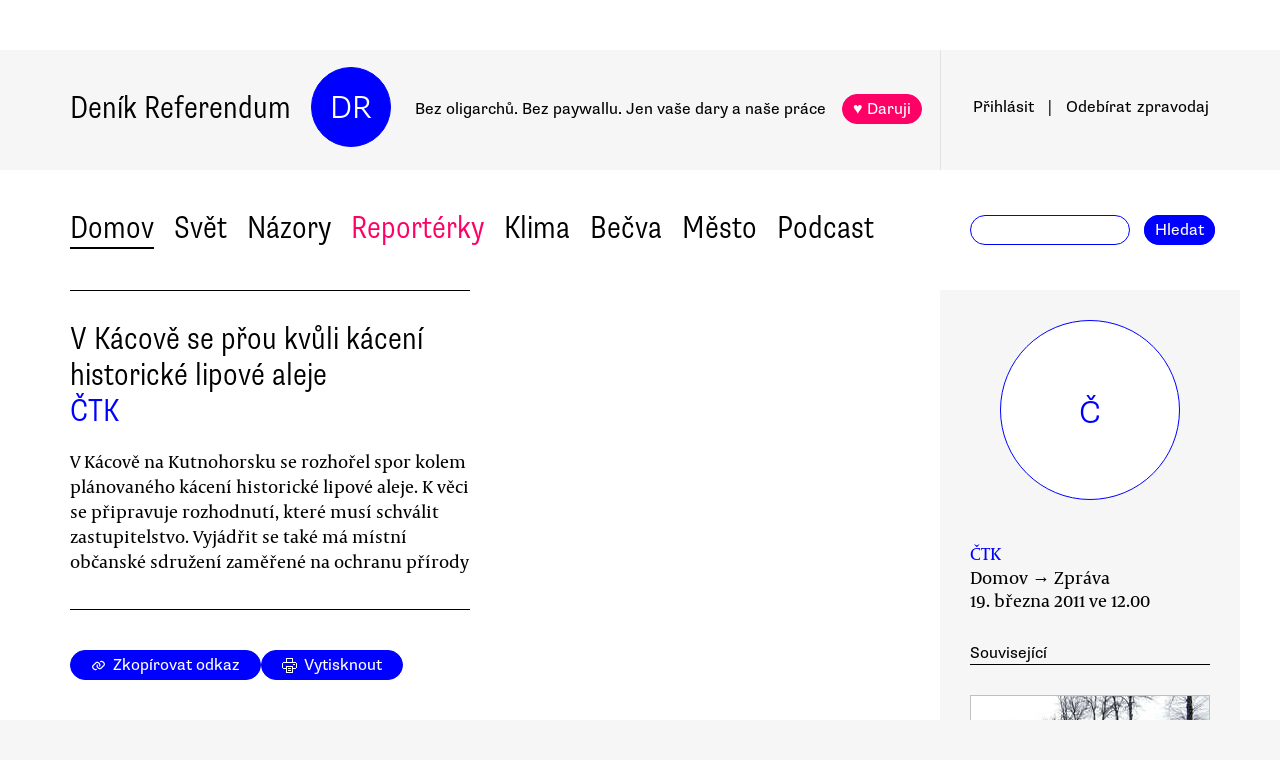

--- FILE ---
content_type: text/html
request_url: https://denikreferendum.cz/clanek/9622-v-kacove-se-prou-kvuli-kaceni-historicke-lipove-aleje
body_size: 10376
content:
<!doctype html> <html lang=cs> <head> <meta charset=utf-8> <meta content="width=device-width,initial-scale=1" name=viewport> <meta content=#0000ff name=theme-color> <meta content=no-cache http-equiv=cache-control> <meta content=no-cache http-equiv=pragma> <meta content=0 http-equiv=expires> <script src=https://plausible.io/js/plausible.js data-domain=denikreferendum.cz></script> <script> window.googletag = window.googletag || {cmd: []};
		googletag.cmd.push(function() {
			googletag.pubads().enableSingleRequest();
			googletag.pubads().collapseEmptyDivs();
			googletag.enableServices();
		}); </script> <script> if (window.location.hostname.includes('local') === false) {
      (function(w,d,s,l,i){w[l]=w[l]||[];w[l].push({'gtm.start':
          new Date().getTime(),event:'gtm.js'});var f=d.getElementsByTagName(s)[0],
        j=d.createElement(s),dl=l!='dataLayer'?'&l='+l:'';j.async=true;j.src=
        'https://www.googletagmanager.com/gtm.js?id='+i+dl;f.parentNode.insertBefore(j,f);
      })(window,document,'script','dataLayer','GTM-MHPSJLL');
    } </script> <link href=https://fonts.googleapis.com rel=preconnect> <link href=https://fonts.gstatic.com rel=preconnect crossorigin> <link href="https://fonts.googleapis.com/css2?family=Archivo:wght@300&display=swap" rel=stylesheet> <link href=https://use.typekit.net/jwz2ixs.css rel=stylesheet> <link href=/global-main.css rel=stylesheet> <link href="/global.css?v=67ddd76" rel=stylesheet> <link href="/assets/styles/styles.css?v=c5b35451" rel=stylesheet> <link href="/print.css?v=5" rel=stylesheet media=print> <base href="/"> <link href=manifest.json rel=manifest> <link href=favicon-16.png rel=icon type=image/png> <link rel="stylesheet" href="client/main.3860406438.css"><link rel="stylesheet" href="client/app.ecd49458.css"><link rel="stylesheet" href="client/FundraisingWidget.0a678c2a.css"><link rel="stylesheet" href="client/DRButton.f1e5d15d.css"><link rel="stylesheet" href="client/CloseButton.5564a2ce.css"><link rel="stylesheet" href="client/DRSubmitButton.2b0a98c9.css"><link rel="stylesheet" href="client/EmailInput.96ba8b01.css"><link rel="stylesheet" href="client/MostViewedArticles.16e784dc.css"><link rel="stylesheet" href="client/OzdobaVerticalGeneral.a48b9bc9.css"><link rel="stylesheet" href="client/Timer.f3c1b0ec.css"><link rel="stylesheet" href="client/GenericEmbed.e914c37b.css"><link rel="stylesheet" href="client/CopyLinkButton.ee492196.css"><link rel="stylesheet" href="client/AuthorInfo.e5a83588.css"><link rel="stylesheet" href="client/ArticleDetail.a55e57fd.css"><link rel="stylesheet" href="client/ArticleContentResponsiveBox.4fe7cd8a.css"><link rel="stylesheet" href="client/ArticleDetailLive.7d4b652e.css"> <noscript id='sapper-head-start'></noscript><title>V Kácově se přou kvůli kácení historické lipové aleje</title><meta name="description" content="V Kácově se přou kvůli kácení historické lipové aleje V Kácově na Kutnohorsku se rozhořel spor kolem plánovaného kácení historické lipové aleje. K věci se připravuje rozhodnutí, které musí schválit zastupitelstvo. Vyjádřit se také má místní občanské sdružení zaměřené na ochranu přírody"><meta name="author" content="[object Object] V Kácově na Kutnohorsku se rozhořel spor kolem plánovaného kácení historické lipové aleje. K věci se připravuje rozhodnutí, které musí schválit zastupitelstvo. Vyjádřit se také má místní občanské sdružení zaměřené na ochranu přírody"><meta property="og:title" content="V Kácově se přou kvůli kácení historické lipové aleje"><meta property="og:image" content=""><meta property="og:url" content="https://denikreferendum.cz/clanek/9622-v-kacove-se-prou-kvuli-kaceni-historicke-lipove-aleje"><meta property="og:description" content="V Kácově na Kutnohorsku se rozhořel spor kolem plánovaného kácení historické lipové aleje. K věci se připravuje rozhodnutí, které musí schválit zastupitelstvo. Vyjádřit se také má místní občanské sdružení zaměřené na ochranu přírody"><meta property="og:site_name" content="Deník Referendum"><meta property="og:type" content="article"><meta property="article:author" content=" ČTK"><meta property="article:published_time" content="2011-03-19T12:00:00.000Z"><meta property="article:section" content="Domov"><meta property="article:tag" content="Příroda a ekologie"><meta property="article:tag" content="Ochrana přírody"><noscript id='sapper-head-end'></noscript> <script src=https://participaid.urbanjournalism.org/resize.js></script> <link href=https://participaid.urbanjournalism.org/surveys/cmiq5ddeu000xapuj721389lx/embed.css rel=stylesheet> </head> <body> <noscript> <iframe height=0 src="https://www.googletagmanager.com/ns.html?id=GTM-MHPSJLL" style=display:none;visibility:hidden width=0> </iframe>`; </noscript> <div id=fb-root></div> <div id=sapper>







<div id="ozdoba-lead-wrapper" class="svelte-gff21v"><div class="label-wrapper svelte-gff21v">
    <div class="ozdoba-lead svelte-gff21v" id="div-gpt-ad-1701504604506-0"></div></div>
</div>
  <div id="headerWrapper" class="svelte-cg8lrs"><div id="header" class="svelte-cg8lrs"><div id="headerContent" class="svelte-cg8lrs"><div id="headerLeftContent" class="svelte-cg8lrs"><a id="homeLink" href="/" class="svelte-cg8lrs">Deník Referendum</a>
        <a href="/" class="circle svelte-cg8lrs">DR</a>
        <p id="mottoContainer" style="" class="svelte-cg8lrs"><span class="motto svelte-cg8lrs"><span class="motto1 svelte-cg8lrs">Bez oligarchů. Bez paywallu.</span>
            <span class="motto2 svelte-cg8lrs">Jen vaše dary a naše práce</span>
              
            <a class="drbutton  svelte-154s7m    pink" target="_self" href="">♥ Daruji
</a></span></p>
        <div class="supportButtonContainerFlex svelte-cg8lrs"><a class="drbutton  svelte-154s7m    pink" target="_self" href="">♥ Daruji
</a></div>
        <div class="emptyOnlyForAlignment"></div></div>
      <div id="userArea" class="svelte-v35nph"><div><a id="userAreaLoginLink" href="##" class="svelte-1nxtpzu  decorated black">Přihlásit</a>
      <span class="spacer svelte-v35nph">|</span>
      <a id="userAreaNewsletterLink" href="##" class="svelte-1nxtpzu  decorated black">Odebírat<span id="newsletterPart2" class="hide1050 svelte-v35nph">zpravodaj</span></a>
      <span class="show1050"><span class="spacer svelte-v35nph">|</span>
        <a id="userAreaSearchLink" href="##" class="svelte-1nxtpzu  decorated black">Hledat</a></span>
      
      
      </div>
</div>
      <div id="hamburgercontainer" class="svelte-xkg4px"><div class="hamburger hamburger--spin js-hamburger svelte-xkg4px"><div class="hamburger-box svelte-xkg4px"><div class="hamburger-inner svelte-xkg4px"></div></div></div></div>
</div></div>
  </div>
  
  
  <div class="mainNav svelte-1uuqanz"><div class="mainNavContent svelte-1uuqanz"><div class="menuContainer svelte-1uuqanz"><a href="/rubrika/domov" class="svelte-1uuqanz">Domov</a><a href="/rubrika/svet" class="svelte-1uuqanz">Svět</a><a href="/rubrika/nazory" class="svelte-1uuqanz">Názory</a><a href="/rubrika/reporterky" class="svelte-1uuqanz pink">Reportérky</a><a href="/rubrika/klima" class="svelte-1uuqanz">Klima</a><a href="/rubrika/becva" class="svelte-1uuqanz">Bečva</a><a href="/rubrika/mesto" class="svelte-1uuqanz">Město</a><a href="/rubrika/podcast" class="svelte-1uuqanz">Podcast</a></div>
    <div id="searchform" class="hide1050 svelte-8jb4uz"><input type="text" class="svelte-8jb4uz">
    <a class="button" href="">Hledat</a></div></div>
</div>
<main class="svelte-plhbne"><div id="content" class="svelte-plhbne">






<div class="articleDetailContainer svelte-1y7fz9t"><div class="articleBody svelte-1y7fz9t"><div class="articleWrapper svelte-1y7fz9t"><div class="articleContentWrapper svelte-1y7fz9t"><div class="headerWrapper svelte-1y7fz9t"><div class="header svelte-1y7fz9t"><div class="titleAuthors svelte-1y7fz9t"><h2 class="svelte-1y7fz9t">V Kácově se přou kvůli kácení historické lipové aleje</h2>
              <a class="articleDetailAuthorName svelte-1tppq4l" href="/author/232"> ČTK</a></div>
            <p class="perex svelte-1y7fz9t">V Kácově na Kutnohorsku se rozhořel spor kolem plánovaného kácení historické lipové aleje. K věci se připravuje rozhodnutí, které musí schválit zastupitelstvo. Vyjádřit se také má místní občanské sdružení zaměřené na ochranu přírody</p></div>
          </div>
        <div class="socialButtons svelte-1y7fz9t"><a class="drbutton  svelte-154s7m" target="_self" href=""><span class="link-icon svelte-1jjhnh9">Zkopírovat odkaz</span>
</a>
          <a class="drbutton  svelte-154s7m" target="_self" href=""><span class="printButton svelte-1sbzdno">Vytisknout</span>
</a></div>
        <div class="text svelte-1y7fz9t">
              <p>V Kácově na Kutnohorsku se rozhořel spor kolem plánovaného kácení historické lipové aleje, která je prý ve špatném stavu. Někteří obyvatelé s tím nesouhlasí a uspořádali protestní petici, kterou předali radnici. </p>
              <p>Starostka Soňa Křenová (nezávislá) ale tvrdí, že jde o zbytečnou paniku. Pro ČTK uvedla, že kácet by se měla pouze část stromů, navíc na etapy, a zbytek bude pouze ošetřen.</p>
              
              <p>S porážením více než 80 let starých stromů se má začít na podzim, kdy bude období vegetačního klidu. Ke kácení byla podle starostky doporučena asi polovina ze všech 150 lip. „Nekáceli bychom však ani tu polovinu, a rozhodně ne najednou," dodala. Poražené stromy mají být nahrazeny novými.</p>
              <p>Křenová podotkla, že se zatím k věci připravuje rozhodnutí, které musí schválit zastupitelstvo. K záměru se bude vyjadřovat také místní občanské sdružení zaměřené na ochranu přírody, správní řízení se tak podle ní zřejmě potáhne.</p>
              <p>Kritici vidí za kácením pouze snahu obce ušetřit, protože poražení stromů je levnější než jejich odborné ošetření. „Bývalý starosta si zaplatil několik dendrologů, až trefil na toho, který mu kácení schválil. Několik dendrologů předtím potvrdilo, že stromy nejsou v havarijním stavu a potřebují pouze údržbu," řekl Kutnohorskému deníku iniciátor petice Jaroslav Hrubeš. Vedení bývalé i současné radnice toto tvrzení odmítá.</p>
              <p>Křenová připustila, že kácení skutečně vyjde levněji, ošetření by však podle ní celý problém pouze oddálilo a stromy by nakonec musely být patrně stejně poraženy. Mnohé větve i celé kmeny jsou duté a představují vážné ohrožení pro obyvatele, upozornila.</p><div class="wrapper svelte-1kx6d7p"><div class="innerWrapper svelte-1kx6d7p">
    <div id="div-gpt-ad-1718233200236-0"></div>
    </div>
</div>
              <p>Obnovu zeleně chce městys platit ze svého. S dvanáctimilionovým rozpočtem, ze kterého mu zbývá na investice kolem 2,5 milionu korun, si ale nemůže dovolit provést celou akci najednou. Rozloží ji proto do několika etap. Na každou etapu by podle starostky mohlo být uvolněno nejvýše 200 tisíc korun.</p>
              <p>Městys byl na začátku 20. století místem vyhledávaným pražskou smetánkou, která tam jezdila na letní byt. Kácovští se tehdy rozhodli, že zvelebí tehdejší hlavní ulici. Udělali na ní travnaté pásy a vysadili stromořadí. „Tehdy si naši předci řekli, ať je to tady hezké, a vysadili lípy, protože to je náš národní strom," připomněla Křenová.</p>
              <ul></ul>
          
          
          
          
          
          
          <div class="svelte-no4kbf">
  </div>
          <div class="svelte-18tunbe"></div></div></div>
      <div style="position: relative">
        
        <div class="articleMetaColumn svelte-1y7fz9t"><div class="authorInfo svelte-91nkxy"><div class="imageContainer svelte-91nkxy"><a class="authorImageWrapper svelte-1emuwwv" href="/author/232"><div class="authorImage svelte-1emuwwv redakce" style=""><span class="redakceLabel svelte-91nkxy">Č</span></div></a></div>
  <div class="authorNameLinks"><a class="authorName svelte-91nkxy  nameLink" href="/author/232"> ČTK</a>
      <br></div>
  </div>
          <div class="articleDateTime svelte-1y7fz9t">Domov → Zpráva</div>
          <div class="articleDateTime svelte-1y7fz9t">19. března 2011 ve 13.00</div>
          
          <div class="header svelte-ixtafo">Související</div>
  <div class="relatedArticlesContainer svelte-ixtafo"><a aria-label="Souvisejí článek Nová pravidla pro kácení alejí: už jen s povolením" class="relatedArticleImageLink svelte-h6szkx" href="/clanek/1506-nova-pravidla-pro-kaceni-aleji-uz-jen-s-povolenim">
    <div><img style="" class="relatedArticleImage svelte-1uton3m  hidden"></div></a>
<div class="relatedArticle svelte-h6szkx"><span class="authorLabel svelte-h6szkx">Miessler, Radovanovič</span>
  <a href="/clanek/1506-nova-pravidla-pro-kaceni-aleji-uz-jen-s-povolenim"><span class="titleLabel svelte-h6szkx">Nová pravidla pro kácení alejí: už jen s povolením</span></a></div><a aria-label="Souvisejí článek Vykácení břeclavské aleje odnesl i unikátní brouk" class="relatedArticleImageLink svelte-h6szkx" href="/clanek/374-vykaceni-breclavske-aleje-odnesl-i-unikatni-brouk">
    <div><img style="" class="relatedArticleImage svelte-1uton3m  hidden"></div></a>
<div class="relatedArticle svelte-h6szkx"><span class="authorLabel svelte-h6szkx">Dušan Radovanovič</span>
  <a href="/clanek/374-vykaceni-breclavske-aleje-odnesl-i-unikatni-brouk"><span class="titleLabel svelte-h6szkx">Vykácení břeclavské aleje odnesl i unikátní brouk</span></a></div><a aria-label="Souvisejí článek V 21. století podél českých cest zmizelo přes čtyřicet tisíc stromů" class="relatedArticleImageLink svelte-h6szkx" href="/clanek/7072-v-21-stoleti-podel-ceskych-cest-zmizelo-pres-ctyricet-tisic-stromu">
    <div><img style="" class="relatedArticleImage svelte-1uton3m  hidden"></div></a>
<div class="relatedArticle svelte-h6szkx"><span class="authorLabel svelte-h6szkx">Dušan Radovanovič</span>
  <a href="/clanek/7072-v-21-stoleti-podel-ceskych-cest-zmizelo-pres-ctyricet-tisic-stromu"><span class="titleLabel svelte-h6szkx">V 21. století podél českých cest zmizelo přes čtyřicet tisíc stromů</span></a></div>
<div class="relatedArticle svelte-h6szkx"><span class="authorLabel svelte-h6szkx">ČTK, Radovanovič</span>
  <a href="/clanek/6941-proti-kaceni-aleje-v-pastvinach-jsou-jiz-dva-tisice-lidi"><span class="titleLabel svelte-h6szkx">Proti kácení aleje v Pastvinách jsou již dva tisíce lidí</span></a></div>
<div class="relatedArticle svelte-h6szkx"><span class="authorLabel svelte-h6szkx">ČTK, Radovanovič</span>
  <a href="/clanek/6811-obcane-protestuji-proti-kaceni--lip-kvuli-silnici-u-mladkova"><span class="titleLabel svelte-h6szkx">Občané protestují proti kácení  lip kvůli silnici u Mladkova</span></a></div></div>
          <div class="themeSpacer svelte-1ko7rf2"></div>
<a style="max-width: 100%; text-overflow: ellipsis; margin: 0 0.5rem 0.5rem 0; white-space: nowrap; overflow: hidden;" class="drbutton themeButton svelte-154s7m" target="_self" href="">#Příroda a ekologie
</a><a style="max-width: 100%; text-overflow: ellipsis; margin: 0 0.5rem 0.5rem 0; white-space: nowrap; overflow: hidden;" class="drbutton themeButton svelte-154s7m" target="_self" href="">#Ochrana přírody
</a>
          <div class="mostViewed svelte-9qf0gu inColumn"><h2 class="heading svelte-clywgb inColumn"><section class="svelte-clywgb"><span class="spaced svelte-clywgb"><a href="##" class="svelte-1nxtpzu disabled">Nejčtenější</a>
      </span><span class="spaced svelte-clywgb"><a href="##" class="svelte-1nxtpzu">Nejdiskutovanější</a>
      </span></section>
  <section class="svelte-clywgb"><span class="spaced svelte-clywgb"><a href="##" class="svelte-1nxtpzu disabled">24 hod</a>
      </span><span class="spaced svelte-clywgb"><a href="##" class="svelte-1nxtpzu">týden</a>
      </span><span class="spaced svelte-clywgb"><a href="##" class="svelte-1nxtpzu">měsíc</a>
      </span></section></h2>
    <div class="container svelte-9qf0gu inColumn"></div></div></div>
        <div id="ozdoba-square-wrapper" class="svelte-1i7ju8m"><div class="label-wrapper svelte-1i7ju8m">
    <div id="div-gpt-ad-1702337916341-0" class="svelte-1i7ju8m"></div></div>
</div></div></div>
    <div class="articleBottom svelte-1y7fz9t"><div class="socialButtons2 svelte-1y7fz9t"><a class="drbutton  svelte-154s7m" target="_self" href=""><span class="link-icon svelte-1jjhnh9">Zkopírovat odkaz</span>
</a>
        <a class="drbutton  svelte-154s7m" target="_self" href=""><span class="printButton svelte-1sbzdno">Vytisknout</span>
</a></div>
      
      
      
      
      
      
      
      <div class="commentsHeader svelte-kuo57u">Diskuse
  </div>
<div class="commenterArea svelte-pzmsns"><div class="commenterLogin svelte-14ivgyk hidden"><div class="headerContainer svelte-14ivgyk">Pro přístup do diskusí zadejte <a class="createAccountSupportLink svelte-14ivgyk" href="//www.darujme.cz/projekt/1203244?utm_source=diskuze">pravidelný dar v minimální hodnotě 50 Kč měsíčně</a>
    <br>Děkujeme za podporu.
  </div>
  <div><form><input type="text" placeholder="Jméno..." autocomplete="username" class="svelte-14ivgyk">
      <input type="password" placeholder="Heslo..." autocomplete="current-password" class="svelte-14ivgyk"></form>
    <div class="errorMessage svelte-14ivgyk">undefined</div></div>
  <div class="submitWrapper svelte-14ivgyk"><a class="drbutton  svelte-154s7m  big" target="_self" href="">Přihlásit →
    
</a>
    <a href="/ucet/obnova-hesla" class="svelte-14ivgyk">Zapomněli jste heslo?</a></div></div></div>

</div></div>
</div></div></main>
<div id="footer" class="svelte-hj3obr"><div id="footerContent" class="svelte-hj3obr"><p>Deník Referendum:
      <span class="temata"><a href="/stranka/redakce" class="svelte-hj3obr">Redakce</a>|<a href="/autori" class="svelte-hj3obr">Všichni autoři</a>|<a href="/stranka/vydavatel" class="svelte-hj3obr">Vydavatel</a>|<a href="/stranka/eticky-kodex" class="svelte-hj3obr">Etický kodex</a>|<a href="/stranka/diskuse" class="svelte-hj3obr">Diskuse</a>|<a href="/stranka/nabidky-prace" class="svelte-hj3obr">Nabídky práce</a>|<a href="/stranka/staz" class="svelte-hj3obr">Studentská stáž</a>|<a href="/stranka/nadacni-fond" class="svelte-hj3obr">Nadační fond</a>|<a href="/stranka/bluesky" class="svelte-hj3obr">Bluesky</a>|<a href="/stranka/inzerce" class="svelte-hj3obr">Inzerce</a>
        |<a href="/stranka/partneri" class="svelte-hj3obr">Partneři</a></span></p>
    <p>© Vydavatelství Referendum, s. r. o., 2020.</p>
    <p class="social svelte-hj3obr"><a href="//facebook.com/DReferendum" target="_blank" class="button svelte-hj3obr" rel="noopener">Facebook</a>
      <a href="//bsky.app/profile/denikreferendum.cz" target="_blank" class="button svelte-hj3obr" rel="noopener">Bluesky</a>
      <a href="//www.instagram.com/denikreferendum/" target="_blank" class="button svelte-hj3obr" rel="noopener">Instagram</a>
      <a href="/rss.xml" class="button svelte-hj3obr">RSS</a></p></div></div>
  




</div> <script>__SAPPER__={baseUrl:"",preloaded:[(function(a,b,c,d,e,f,g,h,i,j,k,l,m,n,o,p,q,r,s,t,u,v,w,x,y,z,A,B,C,D,E,F,G,H,I){return {staticPages:[{route:"redakce",linkLabel:"Redakce"},{route:"vydavatel",linkLabel:"Vydavatel"},{route:"eticky-kodex",linkLabel:"Etický kodex"},{route:"diskuse",linkLabel:"Diskuse"},{route:"nabidky-prace",linkLabel:"Nabídky práce"},{route:"staz",linkLabel:"Studentská stáž"},{route:"nadacni-fond",linkLabel:"Nadační fond"},{route:"bluesky",linkLabel:"Bluesky"},{route:"inzerce",linkLabel:"Inzerce"}],widgets:[{enabled:b,visitSettings:a,visitPerDaySettings:i,visitPerWeekSettings:a,visitPerMonthSettings:a,excludePaths:a,includePaths:a,displayFrequencyHours:e,id:d,name:k,text:l,buttons:[],oneTimeValues:[f,m,g],regularValues:[n,f,g],displayTop:b,displayBottom:c}],menuData:[{id:d,name:"Domov",internalLabel:a,description:"Analytické zpravodajství, které přináší informace o událostech přehlížených českým mainstreamem a proniká pod povrch hlavních politických a společenských událostí.",enabled:c,position:o,isArticleSelection:b},{id:h,name:"Svět",internalLabel:a,description:"Analytické zpravodajství, které přináší informace o událostech přehlížených českým mainstreamem a proniká pod povrch zásadních politických a společenských událostí.",enabled:c,position:d,isArticleSelection:b},{id:p,name:"Názory",internalLabel:a,description:"Každý den jedinečný soubor textů. Sloupky a komentáře autorů nastupující generace i léty prověřených autorit, aktivistů, akademiků, politiků, novinářů.",enabled:c,position:h,isArticleSelection:b},{id:10005,name:"Reportérky",internalLabel:a,description:a,enabled:c,position:q,isArticleSelection:b},{id:10003,name:"Klima",internalLabel:a,description:a,enabled:c,position:p,isArticleSelection:b},{id:10010,name:"Bečva",internalLabel:a,description:a,enabled:c,position:5,isArticleSelection:b},{id:10006,name:"Město",internalLabel:a,description:a,enabled:c,position:6,isArticleSelection:b},{id:10007,name:"Podcast",internalLabel:a,description:a,enabled:c,position:7,isArticleSelection:b}],fundraisingValue:12845900,popups:[{enabled:c,visitSettings:r,visitPerDaySettings:a,visitPerWeekSettings:a,visitPerMonthSettings:a,excludePaths:a,includePaths:a,displayFrequencyHours:e,id:d,title:j,text:s,ecomailId:a,scrollPositionPercent:t,buttons:[{text:u,link:v,keyValue:w},{text:x,link:y,keyValue:z},{text:A,link:B,keyValue:C},{text:D,link:E,keyValue:F}]}],fundraisingItems:{widget:[{enabled:b,visitSettings:a,visitPerDaySettings:i,visitPerWeekSettings:a,visitPerMonthSettings:a,excludePaths:a,includePaths:a,displayFrequencyHours:e,id:d,name:k,text:l,buttons:[],oneTimeValues:[f,m,g],regularValues:[n,f,g],displayTop:b,displayBottom:c,authors:[],themes:[],sections:[],excludedAuthors:[],excludedThemes:[],excludedSections:[]}],"partial-article":[{enabled:b,visitSettings:a,visitPerDaySettings:G,visitPerWeekSettings:a,visitPerMonthSettings:a,excludePaths:a,includePaths:"",displayFrequencyHours:H,id:d,title:"vol. 1 základ",displayTitle:"TOHLE NENÍ PAYWALL",displayText:"Texty Deníku Referendum jsou a budou zadarmo. Pro všechny. Jde o příležitost se líp poznat. Odebírejte náš týdenní zpravodaj a nenechte si ujít další texty.",ecomailFormId:"16-008646c414ce6adc8637fedebcbf087a",percentVisible:I,themes:[],sections:[],authors:[],excludedThemes:[],excludedSections:[],excludedAuthors:[]},{enabled:b,visitSettings:a,visitPerDaySettings:G,visitPerWeekSettings:a,visitPerMonthSettings:a,excludePaths:a,includePaths:"https:\u002F\u002Fdenikreferendum.cz\u002Fclanek\u002F238060-babis-rozumi-jen-natlaku-neni-partner-ale-protivnik-proto-demonstrujme",displayFrequencyHours:H,id:h,title:"klima rubrika",displayTitle:a,displayText:a,ecomailFormId:"17-5a4345e2cfc20db946d8662a976213f2",percentVisible:I,authors:[],themes:[],sections:[],excludedThemes:[],excludedSections:[],excludedAuthors:[]},{enabled:b,visitSettings:i,visitPerDaySettings:a,visitPerWeekSettings:a,visitPerMonthSettings:a,excludePaths:a,includePaths:a,displayFrequencyHours:e,id:q,title:"Gaza NL",displayTitle:a,displayText:a,ecomailFormId:"18-eeb96ecd8eefc15f2198246e728510f1",percentVisible:66,authors:[],themes:[],sections:[],excludedAuthors:[],excludedThemes:[],excludedSections:[]}],popup:[{enabled:c,visitSettings:r,visitPerDaySettings:a,visitPerWeekSettings:a,visitPerMonthSettings:a,excludePaths:a,includePaths:a,displayFrequencyHours:e,id:d,title:j,text:s,ecomailId:a,scrollPositionPercent:t,buttons:[{text:u,link:v,keyValue:w},{text:x,link:y,keyValue:z},{text:A,link:B,keyValue:C},{text:D,link:E,keyValue:F}],themes:[],authors:[],sections:[],excludedThemes:[],excludedAuthors:[],excludedSections:[]}],thermometer:[{enabled:b,visitSettings:a,visitPerDaySettings:a,visitPerWeekSettings:a,visitPerMonthSettings:a,excludePaths:a,includePaths:a,displayFrequencyHours:a,id:d,title:j,text:"Vycházíme jen díky darům lidí jako jste Vy. Bez Vaší podpory nedokážeme noviny udržet.",targetValue:35000000,adjustValueBy:o,buttonTargetUrl:"https:\u002F\u002Fwww.darujme.cz\u002Fdarovat\u002F1201147?amount=350&frequency=monthly",sticky:c,sections:[],themes:[],authors:[],excludedSections:[],excludedThemes:[],excludedAuthors:[]},{enabled:b,visitSettings:a,visitPerDaySettings:a,visitPerWeekSettings:a,visitPerMonthSettings:a,excludePaths:a,includePaths:a,displayFrequencyHours:a,id:h,title:"Skoly landing page",text:a,targetValue:2500000,adjustValueBy:-1000000,buttonTargetUrl:a,sticky:a,authors:[],themes:[],sections:[],excludedAuthors:[],excludedThemes:[],excludedSections:[]}]}}}(null,false,true,1,24,200,1000,2,"\u003E2","Podporujte naši práci trvalým darem.","Prosíme, podpořte naši práci","Snažíme se vracet úctu novinářské profesi. Prosíme, podpořte nás a pomozte nám stabilizovat provoz naší redakce!",500,100,0,4,3,"\u003E5","Vycházíme jen díky lidem, jako jste Vy. Bez \u003Cb\u003EVaší podpory nedokážeme noviny udržet.\u003C\u002Fb\u003E \u003Cbr\u003E\n\u003Cbr\u003E\n\u003Cb\u003EVážíte si naší práce?\u003C\u002Fb\u003E \u003Cbr\u003E\nPodpořte prosím Deník Referendum částkou, kterou si můžete dovolit.\u003Cbr\u003E\nPotřebujeme desítky nových pravidelných drobných dárců.\n\u003Cbr\u003E\nJen vaše dary a naše práce. Spolu #jsmeDR",30,"150 Kč\u002Fměsíc","https:\u002F\u002Fwww.darujme.cz\u002Fdarovat\u002F1205703?frequency=monthly&amount=150","4091","230 Kč\u002Fměsíc","https:\u002F\u002Fwww.darujme.cz\u002Fdarovat\u002F1205703?frequency=monthly&amount=250Kč","1530","300 Kč\u002Fměsíc","https:\u002F\u002Fwww.darujme.cz\u002Fdarovat\u002F1205703?frequency=monthly&amount=300Kč","4505","Vlastní částka","https:\u002F\u002Fwww.darujme.cz\u002Fdarovat\u002F1205703?frequency=monthly","6166","1,\u003E3",10,33)),null,(function(a,b,c,d,e,f,g,h,i,j,k,l,m,n,o,p,q,r,s,t,u,v,w,x,y,z,A,B,C,D,E,F,G,H,I){return {article:{id:9622,name:"V Kácově se přou kvůli kácení historické lipové aleje",publishDate:"2011-03-19T12:00:00.000Z",perex:"V Kácově na Kutnohorsku se rozhořel spor kolem plánovaného kácení historické lipové aleje. K věci se připravuje rozhodnutí, které musí schválit zastupitelstvo. Vyjádřit se také má místní občanské sdružení zaměřené na ochranu přírody",approved:f,createdAt:"2011-03-19T12:10:35.000Z",scheduledDate:a,priorityHome:c,prioritySection:c,isLive:d,summary:a,titlePictureId:a,keyword:a,norwayFundsClaimEnabled:d,activeCitizenFundClaimEnabled:d,contentType:{id:c,name:r},authorDetails:[{id:l,firstname:b,surname:m,nickname:n,cv:b,email:b,twitter:b,pictures:[]}],sections:[{id:c,name:o,internalLabel:a,description:s,enabled:f,position:p,isArticleSelection:d}],themes:[{id:t,name:"Příroda a ekologie",urlName:"priroda-a-ekologie"},{id:158,name:"Ochrana přírody",urlName:"ochrana-prirody"}],images:[],comments:[],canonicalUrl:"9622-v-kacove-se-prou-kvuli-kaceni-historicke-lipove-aleje",banners:[{id:15,name:o,text:u,allThemes:d,allSections:d,allAuthors:d,allContentTypes:d,isSolo:d,buttons:a,themes:[],authors:[],contentTypes:[{id:c,name:r},{id:v,name:"Analýza"}],sections:[{id:c,name:o,internalLabel:a,description:s,enabled:f,position:p,isArticleSelection:d}],setPropertyCount:w}],related:[{id:1506,name:"Nová pravidla pro kácení alejí: už jen s povolením",publishDate:"2010-02-03T07:39:00.000Z",perex:"Ministerstvo životního prostředí chce učinit přítrž orgiím motorových pil v alejích kolem silnic.",approved:f,createdAt:"2010-02-03T06:36:04.000Z",scheduledDate:a,priorityHome:c,prioritySection:c,isLive:d,summary:a,titlePictureId:x,keyword:a,titleImage:{id:x,albumID:137,filename:"118047_Mediafax_RENE_KEKELY.jpg",name:"alej kácení stromy silnice bechyně",keywords:a,author:y,label:a,type:q,createdAt:z,updatedAt:z},authorDetails:[{id:13,firstname:"Jan",surname:"Miessler",nickname:"jm",cv:"Autor píše do Sedmé generace a přednáší o médiích na Fakultě sociálních věd Univerzity Karlovy. V letech 2009 a 2010 pracoval v Deníku Referendum jako redaktor domácí rubriky, posléze vedl i rubriku Názory. V posledních letech pobýval studijně na Tchaj-wanu.",email:b,twitter:b},{id:g,firstname:h,surname:i,nickname:j,cv:k,email:b,twitter:b}],canonicalUrl:"1506-nova-pravidla-pro-kaceni-aleji-uz-jen-s-povolenim"},{id:374,name:"Vykácení břeclavské aleje odnesl i unikátní brouk",publishDate:"2009-12-08T11:34:00.000Z",perex:"Vykácení letité aleje v Lednicko-valtickém areálu má za následek i vyhynutí přísně chráněného brouka. Česká inspekce životního prostředí zahájí správní řízení.",approved:f,createdAt:"2009-12-08T10:32:24.000Z",scheduledDate:a,priorityHome:c,prioritySection:c,isLive:d,summary:a,titlePictureId:A,keyword:a,titleImage:{id:A,albumID:t,filename:"800px-Osmoderma_eremita_female.jpg",name:"Páchník hnědý, Osmoderma eremita",keywords:a,author:"Wikimedia Commons",label:a,type:q,createdAt:B,updatedAt:B},authorDetails:[{id:g,firstname:h,surname:i,nickname:j,cv:k,email:b,twitter:b}],canonicalUrl:"374-vykaceni-breclavske-aleje-odnesl-i-unikatni-brouk"},{id:7072,name:"V 21. století podél českých cest zmizelo přes čtyřicet tisíc stromů",publishDate:"2010-11-04T17:32:00.000Z",perex:"Mizející stromořadí kolem silnic jsou důsledkem nedostatečné průběžné péče i špatné výsadby. Jak pečovat o aleje, jejichž role v krajině je nezastupitelná, radí nová publikace Arniky, kterou sdružení rozeslalo správám silnic i vedení krajů.",approved:f,createdAt:"2010-11-04T16:36:28.000Z",scheduledDate:a,priorityHome:c,prioritySection:c,isLive:d,summary:a,titlePictureId:C,keyword:a,titleImage:{id:C,albumID:438,filename:"Mat_j_Man_Arnika.jpg",name:"stromořadí",keywords:a,author:"Matěj Man, Arnika",label:a,type:D,createdAt:E,updatedAt:E},authorDetails:[{id:g,firstname:h,surname:i,nickname:j,cv:k,email:b,twitter:b}],canonicalUrl:"7072-v-21-stoleti-podel-ceskych-cest-zmizelo-pres-ctyricet-tisic-stromu"},{id:6941,name:"Proti kácení aleje v Pastvinách jsou již dva tisíce lidí",publishDate:"2010-10-29T07:01:00.000Z",perex:"Záměr pokácet kvůli rozšiřování silnice alej sto šedesáti javorů a lip v Pastvinách vzbuzuje odpor. Aktivisty podpořily i známé osobnosti: Táňa Fischerová, Jaroslav Hutka, Věra Čáslavská či Olga Sommerová. Záchrana stromořadí stále není vyloučena.",approved:f,createdAt:"2010-10-29T05:02:06.000Z",scheduledDate:a,priorityHome:c,prioritySection:c,isLive:d,summary:a,titlePictureId:F,keyword:a,titleImage:{id:F,albumID:432,filename:"118049_Mediafax_RENE_KEKELY.jpg",name:"alej",keywords:a,author:y,label:a,type:q,createdAt:G,updatedAt:G},authorDetails:[{id:l,firstname:b,surname:m,nickname:n,cv:b,email:b,twitter:b},{id:g,firstname:h,surname:i,nickname:j,cv:k,email:b,twitter:b}],canonicalUrl:"6941-proti-kaceni-aleje-v-pastvinach-jsou-jiz-dva-tisice-lidi"},{id:6811,name:"Občané protestují proti kácení  lip kvůli silnici u Mladkova",publishDate:"2010-10-22T11:38:00.000Z",perex:"Na 160 lip má padnout za oběť rekonstrukci silnice na Orlickoústecku. Obyvatelé proti likvidaci mnohdy staletých stromů sepisují petici. Silničáři argumentují bezpečností automobilistů, Arnika však upozorňuje na nezastupitelnou roli stromořadí pro dopravu i krajinu.",approved:f,createdAt:"2010-10-22T09:40:03.000Z",scheduledDate:a,priorityHome:c,prioritySection:c,isLive:d,summary:a,titlePictureId:H,keyword:a,titleImage:{id:H,albumID:426,filename:"220945_Mediafax_JINDRICH_HOVADIK.jpg",name:"smrt stromů",keywords:a,author:"Jindřich Hovadík",label:a,type:D,createdAt:I,updatedAt:I},authorDetails:[{id:l,firstname:b,surname:m,nickname:n,cv:b,email:b,twitter:b},{id:g,firstname:h,surname:i,nickname:j,cv:k,email:b,twitter:b}],canonicalUrl:"6811-obcane-protestuji-proti-kaceni--lip-kvuli-silnici-u-mladkova"}],processedText:[{type:e,content:"\u003Cp\u003EV Kácově na Kutnohorsku se rozhořel spor kolem plánovaného kácení historické lipové aleje, která je prý ve špatném stavu. Někteří obyvatelé s tím nesouhlasí a uspořádali protestní petici, kterou předali radnici. \u003C\u002Fp\u003E",properties:a,key:17417,index:p},{type:e,content:"\u003Cp\u003EStarostka Soňa Křenová (nezávislá) ale tvrdí, že jde o zbytečnou paniku. Pro ČTK uvedla, že kácet by se měla pouze část stromů, navíc na etapy, a zbytek bude pouze ošetřen.\u003C\u002Fp\u003E",properties:a,key:22523,index:c},{type:"dr-fundraising-article-banner",properties:{texts:[u],buttons:[a]},key:38506,index:w},{type:e,content:"\u003Cp\u003ES porážením více než 80 let starých stromů se má začít na podzim, kdy bude období vegetačního klidu. Ke kácení byla podle starostky doporučena asi polovina ze všech 150 lip. „Nekáceli bychom však ani tu polovinu, a rozhodně ne najednou,\" dodala. Poražené stromy mají být nahrazeny novými.\u003C\u002Fp\u003E",properties:a,key:45595,index:3},{type:e,content:"\u003Cp\u003EKřenová podotkla, že se zatím k věci připravuje rozhodnutí, které musí schválit zastupitelstvo. K záměru se bude vyjadřovat také místní občanské sdružení zaměřené na ochranu přírody, správní řízení se tak podle ní zřejmě potáhne.\u003C\u002Fp\u003E",properties:a,key:57700,index:4},{type:e,content:"\u003Cp\u003EKritici vidí za kácením pouze snahu obce ušetřit, protože poražení stromů je levnější než jejich odborné ošetření. „Bývalý starosta si zaplatil několik dendrologů, až trefil na toho, který mu kácení schválil. Několik dendrologů předtím potvrdilo, že stromy nejsou v havarijním stavu a potřebují pouze údržbu,\" řekl Kutnohorskému deníku iniciátor petice Jaroslav Hrubeš. Vedení bývalé i současné radnice toto tvrzení odmítá.\u003C\u002Fp\u003E",properties:a,key:60083,index:v},{type:e,content:"\u003Cp\u003EKřenová připustila, že kácení skutečně vyjde levněji, ošetření by však podle ní celý problém pouze oddálilo a stromy by nakonec musely být patrně stejně poraženy. Mnohé větve i celé kmeny jsou duté a představují vážné ohrožení pro obyvatele, upozornila.\u003C\u002Fp\u003E",properties:a,key:75154,index:g},{type:e,content:"\u003Cp\u003EObnovu zeleně chce městys platit ze svého. S dvanáctimilionovým rozpočtem, ze kterého mu zbývá na investice kolem 2,5 milionu korun, si ale nemůže dovolit provést celou akci najednou. Rozloží ji proto do několika etap. Na každou etapu by podle starostky mohlo být uvolněno nejvýše 200 tisíc korun.\u003C\u002Fp\u003E",properties:a,key:81151,index:7},{type:e,content:"\u003Cp\u003EMěstys byl na začátku 20. století místem vyhledávaným pražskou smetánkou, která tam jezdila na letní byt. Kácovští se tehdy rozhodli, že zvelebí tehdejší hlavní ulici. Udělali na ní travnaté pásy a vysadili stromořadí. „Tehdy si naši předci řekli, ať je to tady hezké, a vysadili lípy, protože to je náš národní strom,\" připomněla Křenová.\u003C\u002Fp\u003E",properties:a,key:92082,index:8},{type:e,content:"\u003Cul\u003E\u003C\u002Ful\u003E",properties:a,key:103069,index:9}],galleryImages:[],hasGallery:d,thermometerSettings:[]}}}(null,"",1,false,"html",true,6,"Dušan","Radovanovič","dar","Autor vystudoval historii na FF UK v Praze. V letech 2009 a 2010 byl redaktorem rubriky Domov v Deníku Referendum, nyní pracuje v Českém rozhlase.",232,"ČTK","čtk","Domov",0,"Foto","Zpráva","Analytické zpravodajství, které přináší informace o událostech přehlížených českým mainstreamem a proniká pod povrch hlavních politických a společenských událostí.",58,"Když chcete pochopit, co se děje v domácí politice, stačí číst Deník Referendum. Podpořte nás!",5,2,2076,"René Kekely, Mediafax","2010-02-03T06:51:58.000Z",540,"2009-12-08T08:36:45.000Z",8735,"foto","2010-11-04T16:45:30.000Z",8599,"2010-10-29T05:17:17.000Z",8469,"2010-10-22T09:44:06.000Z"))],session:(function(a){return {adRandomValue:.11249662420319706,covidGeneralData:a,covidVaccinationHospitalizationData:a,currentSection:1}}(void 0))};(function(){try{eval("async function x(){}");var main="/client/client.9c36c3b5.js"}catch(e){main="/client/legacy/client.a4d64ff3.js"};var s=document.createElement("script");try{new Function("if(0)import('')")();s.src=main;s.type="module";s.crossOrigin="use-credentials";}catch(e){s.src="/client/shimport@1.0.1.js";s.setAttribute("data-main",main);}document.head.appendChild(s);}());</script> 

--- FILE ---
content_type: text/html; charset=utf-8
request_url: https://www.google.com/recaptcha/api2/aframe
body_size: 256
content:
<!DOCTYPE HTML><html><head><meta http-equiv="content-type" content="text/html; charset=UTF-8"></head><body><script nonce="o-tTS9kFGlf1S8BttzT6mw">/** Anti-fraud and anti-abuse applications only. See google.com/recaptcha */ try{var clients={'sodar':'https://pagead2.googlesyndication.com/pagead/sodar?'};window.addEventListener("message",function(a){try{if(a.source===window.parent){var b=JSON.parse(a.data);var c=clients[b['id']];if(c){var d=document.createElement('img');d.src=c+b['params']+'&rc='+(localStorage.getItem("rc::a")?sessionStorage.getItem("rc::b"):"");window.document.body.appendChild(d);sessionStorage.setItem("rc::e",parseInt(sessionStorage.getItem("rc::e")||0)+1);localStorage.setItem("rc::h",'1769965616068');}}}catch(b){}});window.parent.postMessage("_grecaptcha_ready", "*");}catch(b){}</script></body></html>

--- FILE ---
content_type: text/css;charset=utf-8
request_url: https://use.typekit.net/jwz2ixs.css
body_size: 732
content:
/*
 * The Typekit service used to deliver this font or fonts for use on websites
 * is provided by Adobe and is subject to these Terms of Use
 * http://www.adobe.com/products/eulas/tou_typekit. For font license
 * information, see the list below.
 *
 * capitolium-news-2:
 *   - http://typekit.com/eulas/00000000000000007735a30b
 *   - http://typekit.com/eulas/00000000000000007735a30d
 *   - http://typekit.com/eulas/00000000000000007735a30f
 * supria-sans:
 *   - http://typekit.com/eulas/00000000000000007735a257
 *   - http://typekit.com/eulas/00000000000000007735a263
 * supria-sans-condensed:
 *   - http://typekit.com/eulas/00000000000000007735a255
 *   - http://typekit.com/eulas/00000000000000007735a25b
 *
 * © 2009-2026 Adobe Systems Incorporated. All Rights Reserved.
 */
/*{"last_published":"2022-01-23 22:21:23 UTC"}*/

@import url("https://p.typekit.net/p.css?s=1&k=jwz2ixs&ht=tk&f=17125.17129.17137.17139.25464.25467.25468&a=8986184&app=typekit&e=css");

@font-face {
font-family:"supria-sans";
src:url("https://use.typekit.net/af/eae050/00000000000000007735a257/30/l?primer=f592e0a4b9356877842506ce344308576437e4f677d7c9b78ca2162e6cad991a&fvd=n3&v=3") format("woff2"),url("https://use.typekit.net/af/eae050/00000000000000007735a257/30/d?primer=f592e0a4b9356877842506ce344308576437e4f677d7c9b78ca2162e6cad991a&fvd=n3&v=3") format("woff"),url("https://use.typekit.net/af/eae050/00000000000000007735a257/30/a?primer=f592e0a4b9356877842506ce344308576437e4f677d7c9b78ca2162e6cad991a&fvd=n3&v=3") format("opentype");
font-display:auto;font-style:normal;font-weight:300;font-stretch:normal;
}

@font-face {
font-family:"supria-sans";
src:url("https://use.typekit.net/af/5d5255/00000000000000007735a263/30/l?primer=f592e0a4b9356877842506ce344308576437e4f677d7c9b78ca2162e6cad991a&fvd=n4&v=3") format("woff2"),url("https://use.typekit.net/af/5d5255/00000000000000007735a263/30/d?primer=f592e0a4b9356877842506ce344308576437e4f677d7c9b78ca2162e6cad991a&fvd=n4&v=3") format("woff"),url("https://use.typekit.net/af/5d5255/00000000000000007735a263/30/a?primer=f592e0a4b9356877842506ce344308576437e4f677d7c9b78ca2162e6cad991a&fvd=n4&v=3") format("opentype");
font-display:auto;font-style:normal;font-weight:400;font-stretch:normal;
}

@font-face {
font-family:"supria-sans-condensed";
src:url("https://use.typekit.net/af/701460/00000000000000007735a255/30/l?primer=f592e0a4b9356877842506ce344308576437e4f677d7c9b78ca2162e6cad991a&fvd=n3&v=3") format("woff2"),url("https://use.typekit.net/af/701460/00000000000000007735a255/30/d?primer=f592e0a4b9356877842506ce344308576437e4f677d7c9b78ca2162e6cad991a&fvd=n3&v=3") format("woff"),url("https://use.typekit.net/af/701460/00000000000000007735a255/30/a?primer=f592e0a4b9356877842506ce344308576437e4f677d7c9b78ca2162e6cad991a&fvd=n3&v=3") format("opentype");
font-display:auto;font-style:normal;font-weight:300;font-stretch:normal;
}

@font-face {
font-family:"supria-sans-condensed";
src:url("https://use.typekit.net/af/1084c9/00000000000000007735a25b/30/l?primer=f592e0a4b9356877842506ce344308576437e4f677d7c9b78ca2162e6cad991a&fvd=n4&v=3") format("woff2"),url("https://use.typekit.net/af/1084c9/00000000000000007735a25b/30/d?primer=f592e0a4b9356877842506ce344308576437e4f677d7c9b78ca2162e6cad991a&fvd=n4&v=3") format("woff"),url("https://use.typekit.net/af/1084c9/00000000000000007735a25b/30/a?primer=f592e0a4b9356877842506ce344308576437e4f677d7c9b78ca2162e6cad991a&fvd=n4&v=3") format("opentype");
font-display:auto;font-style:normal;font-weight:400;font-stretch:normal;
}

@font-face {
font-family:"capitolium-news-2";
src:url("https://use.typekit.net/af/e19d66/00000000000000007735a30b/30/l?primer=fff1a989570eb474b8c22c57cc7199e63bfc7e911b750165d0199218f0b7e7cc&fvd=n7&v=3") format("woff2"),url("https://use.typekit.net/af/e19d66/00000000000000007735a30b/30/d?primer=fff1a989570eb474b8c22c57cc7199e63bfc7e911b750165d0199218f0b7e7cc&fvd=n7&v=3") format("woff"),url("https://use.typekit.net/af/e19d66/00000000000000007735a30b/30/a?primer=fff1a989570eb474b8c22c57cc7199e63bfc7e911b750165d0199218f0b7e7cc&fvd=n7&v=3") format("opentype");
font-display:auto;font-style:normal;font-weight:700;font-stretch:normal;
}

@font-face {
font-family:"capitolium-news-2";
src:url("https://use.typekit.net/af/81cb67/00000000000000007735a30d/30/l?primer=fff1a989570eb474b8c22c57cc7199e63bfc7e911b750165d0199218f0b7e7cc&fvd=i4&v=3") format("woff2"),url("https://use.typekit.net/af/81cb67/00000000000000007735a30d/30/d?primer=fff1a989570eb474b8c22c57cc7199e63bfc7e911b750165d0199218f0b7e7cc&fvd=i4&v=3") format("woff"),url("https://use.typekit.net/af/81cb67/00000000000000007735a30d/30/a?primer=fff1a989570eb474b8c22c57cc7199e63bfc7e911b750165d0199218f0b7e7cc&fvd=i4&v=3") format("opentype");
font-display:auto;font-style:italic;font-weight:400;font-stretch:normal;
}

@font-face {
font-family:"capitolium-news-2";
src:url("https://use.typekit.net/af/972618/00000000000000007735a30f/30/l?primer=fff1a989570eb474b8c22c57cc7199e63bfc7e911b750165d0199218f0b7e7cc&fvd=n4&v=3") format("woff2"),url("https://use.typekit.net/af/972618/00000000000000007735a30f/30/d?primer=fff1a989570eb474b8c22c57cc7199e63bfc7e911b750165d0199218f0b7e7cc&fvd=n4&v=3") format("woff"),url("https://use.typekit.net/af/972618/00000000000000007735a30f/30/a?primer=fff1a989570eb474b8c22c57cc7199e63bfc7e911b750165d0199218f0b7e7cc&fvd=n4&v=3") format("opentype");
font-display:auto;font-style:normal;font-weight:400;font-stretch:normal;
}

.tk-supria-sans { font-family: "supria-sans",sans-serif; }
.tk-supria-sans-condensed { font-family: "supria-sans-condensed",sans-serif; }
.tk-capitolium-news-2 { font-family: "capitolium-news-2",serif; }


--- FILE ---
content_type: text/css
request_url: https://denikreferendum.cz/client/EmailInput.96ba8b01.css
body_size: 32
content:
.invalid.svelte-13cqy6h,.invalid.svelte-13cqy6h:focus{border:1px solid #ff0066}

--- FILE ---
content_type: text/css
request_url: https://denikreferendum.cz/client/ArticleDetail.a55e57fd.css
body_size: 4562
content:
.printButton.svelte-1sbzdno{background-image:url(/print15b.svg);background-size:0.75rem 0.75rem !important;background-repeat:no-repeat !important;background-position:0.5rem center;padding-left:1.6rem;margin-right:0.5rem}.printButton.svelte-1sbzdno:hover{background-image:url(/print15b-blue.svg) !important;background-size:0.75rem 0.75rem !important;background-repeat:no-repeat !important;background-position:0.5rem center !important;padding-left:1.6rem !important}
.headerContainer.svelte-1p7zdqf.svelte-1p7zdqf{display:flex;flex-direction:row;margin-bottom:1rem;align-items:center}.headerContainer.svelte-1p7zdqf .loginInfo.svelte-1p7zdqf{margin-right:0.5em}form.svelte-1p7zdqf.svelte-1p7zdqf{width:20rem}input.svelte-1p7zdqf.svelte-1p7zdqf{display:block;width:8rem;border:1px solid blue;height:1.5rem;font-family:supria-sans, sans-serif;font-weight:400;font-style:normal;font-size:0.8rem;padding:0.2rem 0.5rem;margin-right:0.5rem;-webkit-border-radius:1rem;-moz-border-radius:1rem;border-radius:1rem;margin:0 0 1rem 0;font-size:0.8rem;line-height:1.4em;width:20rem}textarea.svelte-1p7zdqf.svelte-1p7zdqf{width:20rem;height:10rem;border:1px solid blue;font-family:supria-sans, sans-serif;font-weight:400;font-style:normal;font-size:0.8rem;padding:0.2rem 0.5rem;-webkit-border-radius:1rem;-moz-border-radius:1rem;border-radius:1rem;outline:none;resize:none;margin:0;margin-bottom:1rem}.submitWrapper.svelte-1p7zdqf.svelte-1p7zdqf{margin-bottom:0.5rem;margin-top:1rem}.submitWrapper.svelte-1p7zdqf.svelte-1p7zdqf a{padding:0.5rem 1.5rem;display:table}.addComment.hidden.svelte-1p7zdqf.svelte-1p7zdqf{height:0}@media screen and (max-width: 660px){.addComment.svelte-1p7zdqf.svelte-1p7zdqf,textarea.svelte-1p7zdqf.svelte-1p7zdqf,form.svelte-1p7zdqf.svelte-1p7zdqf{width:100%;margin:0}input.svelte-1p7zdqf.svelte-1p7zdqf{width:100%}}
.commenterArea.svelte-pzmsns{display:block;clear:both;background:#f6f6f6;padding:1.5rem 1.5rem 1rem 1.5rem;margin:2rem 0 2rem 0;font-family:supria-sans, sans-serif;font-weight:400;font-style:normal;font-size:0.8rem;line-height:1.4em;box-sizing:border-box;width:35rem}@media screen and (max-width: 660px){.commenterArea.svelte-pzmsns{width:100%}}
.commentContainer.svelte-jibwzp{display:flex;flex-direction:row}.portrait.svelte-jibwzp{width:3rem;height:3rem;min-width:3rem;min-height:3rem;margin:0 1rem 0 0;float:left;border:1px solid blue;border-radius:50%;background-size:cover;background-color:blue}.portrait.svelte-jibwzp:hover{background-blend-mode:multiply;cursor:pointer}.initials.svelte-jibwzp{border-radius:50%;width:100%;height:100%;margin:0 1rem 0 0;float:left;color:blue;background:white;font-family:supria-sans, sans-serif;font-weight:400;font-size:0.8rem;text-align:center;display:flex;flex-direction:column;align-content:baseline;justify-content:space-around}.initials.svelte-jibwzp:hover{color:white;background:blue;cursor:pointer}.commenter.svelte-jibwzp{font-family:capitolium-news-2, serif;font-weight:400;font-size:0.9rem;box-sizing:border-box;border-bottom:1px solid white}.name.svelte-jibwzp{color:blue}.name.svelte-jibwzp:hover{border-bottom:1px solid blue;cursor:pointer}.profession.svelte-jibwzp{color:black !important}.title.svelte-jibwzp{margin-block-start:2.33em;margin-block-end:2.33em;margin-inline-start:0px;margin-inline-end:0px;padding:0;margin:0;font-family:capitolium-news-2, serif;font-weight:400;font-style:normal;font-size:0.9rem}
.comment.svelte-1isb9fa{padding:1.5rem 0}.bottomBorder.svelte-1isb9fa{border-bottom:1px solid black}.text.svelte-1isb9fa{margin:1.5rem 0 0 0;clear:both;font-family:supria-sans, sans-serif;font-weight:400;font-style:normal;font-size:0.8rem;line-height:1.4em;overflow:hidden;overflow-wrap:break-word;word-wrap:break-word}.text.svelte-1isb9fa a:hover{cursor:pointer !important}
.commentsHeader.svelte-kuo57u{max-width:20rem;font-family:supria-sans-condensed, sans-serif;font-weight:300;font-style:normal;font-size:1.6rem;line-height:1.2em;margin:4rem 0 1rem 0;position:relative}.morecomments.svelte-kuo57u{margin:1.5rem 0 2rem 0;cursor:pointer}.moreCommentsButton.svelte-kuo57u{width:8rem;border:1px solid blue;text-decoration:none;height:1.5rem;font-family:supria-sans, sans-serif;font-weight:400;font-style:normal;font-size:0.8rem;padding:0.2rem 0.5rem;background:blue;color:white;border-radius:3rem}
.articleImage.svelte-tmrz0e.svelte-tmrz0e{position:relative;width:35rem;margin-top:1rem;margin-bottom:2rem}.articleImage.svelte-tmrz0e.svelte-tmrz0e:hover{cursor:pointer}.articleImageLabel.svelte-tmrz0e.svelte-tmrz0e{background:#f6f6f6;width:35rem;position:relative;font-family:supria-sans, sans-serif;font-weight:400;font-style:normal;font-size:0.8rem;line-height:1.4em;padding:1.3rem 1.5rem 1.5rem 1.5rem}.drImageResizeButton.svelte-tmrz0e.svelte-tmrz0e{position:absolute;top:0.5rem;right:0.5rem;text-align:center;font-family:supria-sans, sans-serif;font-weight:300;font-size:1.5rem;border-radius:50%;width:2rem;height:2rem;background:blue;color:white;border:1px solid blue;cursor:pointer;line-height:2rem;transition:all 0.2s ease-in-out}.articleImage.svelte-tmrz0e:hover .drImageResizeButton.svelte-tmrz0e{opacity:1}img.svelte-tmrz0e.svelte-tmrz0e{width:35rem;min-height:23.333rem;display:block;transition:opacity 0.2s ease-in-out}.portraitImage.svelte-tmrz0e.svelte-tmrz0e{float:right;max-width:15rem;margin-top:0.25rem;margin-left:1.5rem}.portraitImg.svelte-tmrz0e.svelte-tmrz0e{max-width:15rem}.portraiLabel.svelte-tmrz0e.svelte-tmrz0e{max-width:15rem}.visible.svelte-tmrz0e.svelte-tmrz0e{opacity:1}.invisible.svelte-tmrz0e.svelte-tmrz0e{opacity:0}@media screen and (max-width: 660px){.articleImage.svelte-tmrz0e.svelte-tmrz0e{margin-left:0;float:none}.articleImage.svelte-tmrz0e.svelte-tmrz0e,.articleImageLabel.svelte-tmrz0e.svelte-tmrz0e,.portraitImg.svelte-tmrz0e.svelte-tmrz0e,.portraiLabel.svelte-tmrz0e.svelte-tmrz0e{width:100%;max-width:100%}img.svelte-tmrz0e.svelte-tmrz0e{width:100%;max-width:100%;float:none}}
.articleLink.svelte-1ykbguo{float:right;width:15rem;max-width:15rem;background:#f6f6f6;padding:0 1.5rem 2rem 1.5rem;margin:1rem 0 1rem 0rem;position:relative;top:-0.75rem;margin-left:0;left:1.5rem}@media screen and (max-width: 550px){.articleLink.svelte-1ykbguo{display:block;margin-top:1rem;margin-left:0 !important;float:none;width:100%;min-width:100%;padding-top:1.5rem;top:0;padding-bottom:1.5rem;left:0}.imageContainer.svelte-1ykbguo{display:none}}
.InfoBoxImage.svelte-2wpfem{float:right;margin-right:0;margin-left:2rem;margin-bottom:1.5rem}img.svelte-2wpfem{max-height:18rem;max-width:32rem}.label.svelte-2wpfem{background:#f6f6f6;position:relative;font-family:supria-sans, sans-serif;font-weight:400;font-style:normal;font-size:0.8rem;line-height:1.4em;padding:0.5rem;width:100%}@media screen and (max-width: 660px){img.svelte-2wpfem{width:100%;height:auto;margin-left:0}.InfoBoxImage.svelte-2wpfem{margin-left:0}}
.infoBoxContainer.svelte-lqjfx.svelte-lqjfx{font-style:normal;margin:1.5rem 0 1.5rem 0;background-color:#f6f6f6;padding:1rem 1.5rem 1rem 1.5rem;width:35rem;position:relative}.infoTitle.svelte-lqjfx.svelte-lqjfx{position:relative;font-family:supria-sans-condensed, sans-serif;font-size:1.6rem;line-height:1.2em;font-weight:300;color:blue;cursor:pointer;user-select:none;padding-right:1.3rem}.nonexpandable.svelte-lqjfx .expandIcon.svelte-lqjfx{display:none}.nonexpandable.svelte-lqjfx.svelte-lqjfx{color:black;pointer-events:none;cursor:default}.expandIcon.svelte-lqjfx.svelte-lqjfx{color:blue;position:absolute;right:0;top:0;height:100%;display:flex;align-items:center;font-size:1.4rem;font-family:supria-sans, sans-serif}.infoText.svelte-lqjfx.svelte-lqjfx{padding-top:1rem;padding-bottom:1rem}@media screen and (max-width: 860px){.infoBoxContainer.svelte-lqjfx.svelte-lqjfx{width:100%}}
.acf.svelte-g6c1lb{height:120px;margin-top:1rem;margin-bottom:1rem}.osf.svelte-g6c1lb{height:30px}.skautskyInstitut.svelte-g6c1lb,.vdv.svelte-g6c1lb{height:90px}@media screen and (max-width: 710px){.acf.svelte-g6c1lb{max-width:100%;max-height:120px;height:auto}}
.PodcastPlayer.svelte-v5g3g1.svelte-v5g3g1{border:1px solid #ff0066;padding:1rem;display:flex;flex-direction:row}.artwork.svelte-v5g3g1.svelte-v5g3g1{background-color:#f6f6f6;background-image:url('https://static.denikreferendum.cz/pictures/42419/original/42419.jpg');width:8rem;height:8rem;background-size:cover}.content.svelte-v5g3g1.svelte-v5g3g1{display:flex;flex-direction:column-reverse;padding-left:1rem;max-height:8rem}.controlsAndInfo.svelte-v5g3g1.svelte-v5g3g1{display:flex;flex-direction:row}.Timeline.svelte-v5g3g1.svelte-v5g3g1{display:flex;flex-direction:row;align-items:flex-end}.progressBarWrapper.svelte-v5g3g1.svelte-v5g3g1{display:flex;flex-direction:row;align-items:baseline;justify-content:space-between;position:relative;top:0.3rem}.controls.svelte-v5g3g1.svelte-v5g3g1{display:flex;flex-direction:column-reverse}.info.svelte-v5g3g1.svelte-v5g3g1{padding-left:1rem;max-width:18.9rem}.content.svelte-v5g3g1 h4.svelte-v5g3g1{font-size:0.7rem;margin:0 0 0.8rem 0;font-weight:300;padding-left:6rem;font-style:normal;position:relative}.info.svelte-v5g3g1 h3.svelte-v5g3g1{margin:0;font-family:supria-sans, sans-serif;font-size:1rem;position:relative;top:18px}@media screen and (max-width: 710px){.artwork.svelte-v5g3g1.svelte-v5g3g1{display:none}.content.svelte-v5g3g1.svelte-v5g3g1{padding-left:0}}
.themeSpacer.svelte-1ko7rf2{height:1.5rem}
a.svelte-1tppq4l{font-family:supria-sans-condensed, sans-serif;font-weight:300;font-size:1.6rem;line-height:1.15em;color:blue}a.svelte-1tppq4l:hover{border-bottom:2px solid blue;cursor:pointer}
#gallery.svelte-gmpr6n{width:35rem;position:relative;padding:1rem 1.5rem;margin:4rem 0 1.5rem 0;background:#f6f6f6;overflow:hidden;box-sizing:border-box}@media(max-width: 740px){#gallery.svelte-gmpr6n{width:100%}}h3.svelte-gmpr6n{max-width:20rem;margin:2rem 0 1rem 0;padding:0}a.svelte-gmpr6n:hover{cursor:pointer}.galleryLink.svelte-gmpr6n:hover{border-bottom:2px #00f !important}img.svelte-gmpr6n{max-width:12rem;max-height:7rem;margin:0 1.5rem 0.5rem 0 !important;cursor:pointer}.galleryImagePreviews.svelte-gmpr6n{display:flex;flex-direction:row;flex-wrap:nowrap;width:47rem}.filler.svelte-gmpr6n{position:absolute;right:0;top:0;bottom:0;width:1.5rem;background:#f6f6f6;z-index:200}
.hidden.svelte-1uton3m{opacity:0}.visible.svelte-1uton3m{opacity:1}img.svelte-1uton3m{transition:opacity 0.2s ease-in-out}
.relatedArticle.svelte-h6szkx{margin:0 0 1rem 0 !important;line-height:1rem}.authorLabel.svelte-h6szkx{font-family:supria-sans, sans-serif;font-weight:400;font-size:0.8rem;margin:0;padding:0;margin-right:0.75rem;line-height:1.4em}.titleLabel.svelte-h6szkx{font-family:supria-sans, sans-serif;font-weight:400;font-style:normal;font-size:0.8rem;color:blue;line-height:1.4em}.titleLabel.svelte-h6szkx:hover{border-bottom:1px solid blue;cursor:pointer}.relatedArticleImageLink.svelte-h6szkx .relatedArticleImage{width:12rem;height:8rem;background-size:cover;margin:0.5rem 0 0.5rem 0}@media screen and (max-width: 1056px){}@media screen and (max-width: 910px){.relatedArticle.svelte-h6szkx .relatedArticleImage{display:none}.relatedArticle.svelte-h6szkx{width:50%;padding-right:1rem}.hideOnSmallScreen.svelte-h6szkx{display:none}}@media screen and (max-width: 500px){.relatedArticle.svelte-h6szkx{width:100%}}
.header.svelte-ixtafo{padding:0;margin:1.5rem 0 1rem 0;font-weight:400;font-style:normal;font-size:0.8rem;line-height:1.4em;border-bottom:1px solid black;font-family:supria-sans, sans-serif}@media screen and (max-width: 910px){.relatedArticlesContainer.svelte-ixtafo{width:100%;display:flex;flex-direction:row;flex-wrap:wrap}}
.ahgraphic.svelte-1tor4v6{margin-top:2rem;margin-bottom:2rem;border:1px solid #e2e2e2;padding:1rem}
.ResponsiveArticleContentItem.svelte-1nrfong{width:35rem}@media screen and (max-width: 660px){.ResponsiveArticleContentItem.svelte-1nrfong{width:100%}}
.InfographicsNetwork.svelte-kb8tov.svelte-kb8tov{background-color:white;position:relative}svg.svelte-kb8tov.svelte-kb8tov{position:absolute;left:0;top:0;z-index:5000}.dataTarget.svelte-kb8tov.svelte-kb8tov{overflow:hidden}#moreIdnfo.svelte-kb8tov.svelte-kb8tov{background:rgba(0,0,0,0.4);color:white;position:absolute;bottom:0;width:100%;height:5rem;padding:0.5rem;opacity:0;z-index:20}.label.svelte-kb8tov.svelte-kb8tov{background:#f6f6f6;width:35rem;position:relative;font-family:supria-sans, sans-serif;font-weight:400;font-style:normal;font-size:0.8rem;line-height:1.4em;padding:1.3rem 1.5rem 1.5rem 1.5rem}@media screen and (max-width: 710px){.label.svelte-kb8tov.svelte-kb8tov{width:100%}}.resizeButton.svelte-kb8tov.svelte-kb8tov{position:absolute;right:1rem;top:1rem;opacity:0;transition:all 0.2s ease-in-out;z-index:29}.InfographicsNetwork.svelte-kb8tov:hover .resizeButton.svelte-kb8tov{opacity:1}.closeButton.svelte-kb8tov.svelte-kb8tov{position:absolute;right:1rem;top:1rem;z-index:99999999999999999}.open.svelte-kb8tov.svelte-kb8tov{position:fixed;width:100vw;height:100vh;left:0;top:0;padding:2rem;background:white;z-index:999999}
div.svelte-3yqvsh{width:15rem;padding:1rem;font-size:0.9rem;background:blue;color:white}p.svelte-3yqvsh{margin-bottom:1rem}@media screen and (max-width: 910px){div.svelte-3yqvsh{width:33.5rem;margin:1rem 0 -4rem 1.5rem}}@media screen and (max-width: 660px){div.svelte-3yqvsh{width:calc(100% - 1.5rem);margin-left:1.5rem}}
p.svelte-8fiecd{margin-top:4rem;font-style:italic;margin-bottom:1rem}img.svelte-8fiecd{margin-top:1rem;width:17.5rem}a.svelte-8fiecd:hover{border-bottom:none !important}@media screen and (max-width: 660px){img.svelte-8fiecd{width:100%}}
.header.svelte-pd0wn6{padding:0;margin:1.5rem 0 1rem 0;font-weight:400;font-style:normal;font-size:0.8rem;line-height:1.4em;border-bottom:1px solid black;font-family:supria-sans, sans-serif}
.graphResponsiveWrapper.svelte-1br99y8{width:35rem;height:23.333rem}.graphSpacer.svelte-1br99y8{height:2rem}.graphLabel.svelte-1br99y8{background:#f6f6f6;width:35rem;position:relative;font-family:supria-sans, sans-serif;font-weight:400;font-style:normal;font-size:0.8rem;line-height:1.4em;padding:1.3rem 1.5rem 1.5rem 1.5rem}@media screen and (max-width: 710px){.graphResponsiveWrapper.svelte-1br99y8{width:calc(100vw - 3rem);height:calc((100vw - 3rem) * 0.666)}}
.fundraisingBannerWrapper.svelte-8dgoo8{margin-bottom:2rem;margin-top:2rem;width:35rem}.fundraisingBanner.svelte-8dgoo8{position:relative;background:blue;color:blue;-webkit-border-radius:1rem;-moz-border-radius:1rem;border-radius:1rem;padding:1.5rem}.pink.svelte-8dgoo8{background:#ff0066;color:#ff0066}.fundraisingBannerText.svelte-8dgoo8{color:white;font-family:supria-sans-condensed, sans-serif;font-weight:300;font-style:normal;font-size:1.6rem;line-height:1.15em;padding:0 2rem 1rem 0}.buttonsContainer.svelte-8dgoo8{display:flex;flex-direction:row;gap:1rem}.frbCloseButton.svelte-8dgoo8{position:absolute;top:0.8rem;right:1.25rem;font-family:supria-sans, sans-serif;font-weight:300;font-style:normal;font-size:1.6rem;color:white;cursor:pointer;-webkit-transition:-webkit-transform 0.6s ease-in-out;transition:transform 0.6s ease-in-out}.frbCloseButton.svelte-8dgoo8:hover{transform:rotate(360deg)}@media screen and (max-width: 1056px){.fundraisingBannerWrapper.svelte-8dgoo8{width:auto}}
#mycountrytalks-embed.svelte-198unnt{border-width:0;max-height:80vh;min-height:300px;width:35rem;position:relative;margin-top:3rem;margin-bottom:-3rem}@media(max-width: 660px){#mycountrytalks-embed.svelte-198unnt{width:100%}}
div.svelte-1rifawq{height:2rem}img.svelte-1rifawq{width:150px;margin-right:2rem}
div.svelte-no4kbf{display:flex;flex-direction:row;gap:1rem;align-items:center}@media(max-width: 660px){div.svelte-no4kbf{width:100%;flex-direction:column;flex-wrap:wrap}}img.svelte-no4kbf{max-width:14rem}@media(max-width: 660px){img.svelte-no4kbf{width:100%}}
div.svelte-18tunbe{display:flex;flex-direction:row;gap:1rem;align-items:center}@media(max-width: 660px){div.svelte-18tunbe{width:100%;flex-direction:column;flex-wrap:wrap}}img.svelte-18tunbe{max-width:8rem}@media(max-width: 660px){img.svelte-18tunbe{width:100%}}
.wrapper.svelte-14r1mjy{position:relative}.content.svelte-14r1mjy{width:20.5rem;background:#f6f6f6;padding:1.5rem;position:absolute;bottom:-1.5rem;top:0;left:0;right:0}h2.svelte-14r1mjy{font-family:supria-sans-condensed, sans-serif;font-weight:300}p.svelte-14r1mjy{padding-top:1.5rem;font-family:supria-sans, sans-serif}.periodSelectionButtons.svelte-14r1mjy{margin-top:1.5rem}.sumButtons.svelte-14r1mjy{margin-top:0.5rem;display:flex;flex-direction:row;gap:0.5rem}.line.svelte-14r1mjy{border-top:1px solid #000;height:1px;margin-top:0.5rem;margin-bottom:0.5rem}.submitButton.svelte-14r1mjy{margin-top:1rem}.submitContainer.svelte-14r1mjy{margin-top:1rem}.step2container.svelte-14r1mjy{display:flex;flex-direction:column;justify-content:center;height:100%;width:100%}.formContainer.svelte-14r1mjy{width:100%}form.svelte-14r1mjy{display:flex;flex-direction:column;gap:1rem;width:100%}
.overlay.svelte-1wye4is{height:15rem;width:100%;background:linear-gradient(180deg, rgba(255,255,255,0) 0%, #fff 100%)}.PartialDisplayForm.svelte-1wye4is{position:relative;top:-15rem;width:35rem;margin-bottom:-13.5rem}@media(max-width: 740px){.PartialDisplayForm.svelte-1wye4is{width:100%}}.closeButtonRow.svelte-1wye4is{display:flex;justify-content:right}.closeButtonContainer.svelte-1wye4is{position:relative;top:2.5rem;right:0.5rem}
.wrapper.svelte-v7h7hz{display:flex;flex-direction:row;gap:1.5rem;margin-top:2rem}@media break-point-smaller-mobiler{.wrapper.svelte-v7h7hz{flex-direction:column;align-items:center}}img.svelte-v7h7hz{width:120px;height:120px}span.svelte-v7h7hz{font-style:italic}
div.svelte-et56cl{display:flex;flex-direction:column;margin-top:1.5rem}span.svelte-et56cl{font-style:italic;margin-bottom:1rem}img.svelte-et56cl{width:15rem}@media(max-width: 660px){img.svelte-et56cl{width:100%}}
#ozdoba-square-wrapper.svelte-1i7ju8m{display:flex;flex-direction:column;justify-content:center;align-items:center;padding-top:1.5rem;padding-bottom:1.5rem}.ad-label.svelte-1i7ju8m{width:100%;font-size:0.6rem;font-family:supria-sans, sans-serif;background:#f00;line-height:1em;padding:2px 0.5rem;background:#f6f6f6}.label-wrapper.svelte-1i7ju8m{display:flex;flex-direction:column}@media(max-width: 910px){#ozdoba-square-wrapper.svelte-1i7ju8m{width:100%}}
.wrapper.svelte-1kx6d7p{display:flex;justify-content:center;align-items:center}.innerWrapper.svelte-1kx6d7p{display:flex;flex-direction:column}.label.svelte-1kx6d7p{background:#f6f6f6;font-family:supria-sans, sans-serif;font-size:0.6rem;padding-bottom:0.1rem;padding-left:0.5rem}.spacer.svelte-1kx6d7p{height:2rem}
.ArticleBodyCarousel.svelte-51wlvg.svelte-51wlvg{width:35rem;overflow:hidden;position:relative;margin-bottom:1.5rem}@media(max-width: 740px){.ArticleBodyCarousel.svelte-51wlvg.svelte-51wlvg{width:100%}}.imageArea.svelte-51wlvg.svelte-51wlvg{position:relative;padding:0;margin:0}.imageContainer.svelte-51wlvg.svelte-51wlvg{display:flex;transition:transform 0.5s ease-in-out;flex-direction:row;gap:1rem;margin:0}.imageContainer.svelte-51wlvg img.svelte-51wlvg{max-width:35rem;max-height:24rem;margin:0}@media(max-width: 740px){.imageContainer.svelte-51wlvg img.svelte-51wlvg{max-width:calc(100vw - 2rem)}}.imageContainer.svelte-51wlvg .imgWrapper.svelte-51wlvg{height:24rem}@media(max-width: 740px){.imageContainer.svelte-51wlvg .imgWrapper.svelte-51wlvg{width:calc(100vw - 2rem)}}.imageContainer.svelte-51wlvg .imgWrapper .imgInnerWrapper.svelte-51wlvg{width:35rem;height:24rem;display:flex;align-items:center;justify-content:center}@media(max-width: 740px){.imageContainer.svelte-51wlvg .imgWrapper .imgInnerWrapper.svelte-51wlvg{width:calc(100vw - 2rem)}}.button.svelte-51wlvg.svelte-51wlvg{position:absolute;top:50%;transform:translateY(-50%)}.button.left.svelte-51wlvg.svelte-51wlvg{left:0.5rem}.button.right.svelte-51wlvg.svelte-51wlvg{right:0.5rem}.indicators.svelte-51wlvg.svelte-51wlvg{display:flex;flex-direction:row;gap:1rem;justify-content:center;align-items:center;padding:0.5rem}.indicators.svelte-51wlvg .indicator.svelte-51wlvg{width:8px;height:8px;border-radius:50%;background-color:#d6d6d6;transition:all 0.5s ease-in-out}.indicators.svelte-51wlvg .indicator.current.svelte-51wlvg{background-color:#00f}.label.svelte-51wlvg.svelte-51wlvg{background-color:#f6f6f6;padding:1.5rem}
.ImageLightbox2.svelte-12ioeo7.svelte-12ioeo7{position:fixed;top:0;left:0;right:0;bottom:0;background:#f6f6f6;z-index:100005;display:flex;align-items:center;justify-content:center}.ImageLightbox2.svelte-12ioeo7 .imageWrapper.svelte-12ioeo7{display:flex;flex-direction:column;align-items:center;justify-content:center;position:relative}.ImageLightbox2.svelte-12ioeo7 .imageWrapper img.svelte-12ioeo7{min-height:10rem;max-height:calc(100vh - 2rem);min-width:10rem;max-width:calc(100vw - 3rem)}.ImageLightbox2.svelte-12ioeo7 .closeButtonWrapper.svelte-12ioeo7{position:absolute;top:1rem;right:1rem}.ImageLightbox2.svelte-12ioeo7 .leftButtonWrapper.svelte-12ioeo7{position:absolute;top:50%;left:1rem;transform:translateY(-50%);visibility:hidden;opacity:0;pointer-events:none}.ImageLightbox2.svelte-12ioeo7 .leftButtonWrapper.outsideOfImage.svelte-12ioeo7{left:-3rem}.ImageLightbox2.svelte-12ioeo7 .leftButtonWrapper.visible.svelte-12ioeo7{opacity:1;visibility:visible;pointer-events:all}.ImageLightbox2.svelte-12ioeo7 .rightButtonWrapper.svelte-12ioeo7{position:absolute;top:50%;right:1rem;transform:translateY(-50%);visibility:hidden;opacity:0;pointer-events:none}.ImageLightbox2.svelte-12ioeo7 .rightButtonWrapper.outsideOfImage.svelte-12ioeo7{right:-3rem}.ImageLightbox2.svelte-12ioeo7 .rightButtonWrapper.visible.svelte-12ioeo7{opacity:1;visibility:visible;pointer-events:all}.ImageLightbox2.svelte-12ioeo7 .label.svelte-12ioeo7{padding:1rem;width:100%;position:absolute;bottom:0;background:rgba(0,0,0,0.7);color:#fff;font-size:0.8rem;opacity:0;visibility:hidden;transition:opacity 0.1s ease-out, visibility 0.1s ease-out}.ImageLightbox2.svelte-12ioeo7 .label.visible.svelte-12ioeo7{opacity:1;visibility:visible}.ImageLightbox2.svelte-12ioeo7 .label.underImage.svelte-12ioeo7{background:#fff;color:#000;font-size:1rem}
.articleDetailContainer.svelte-1y7fz9t{display:flex;flex-direction:row;justify-content:space-between;align-items:flex-start}.articleBody.svelte-1y7fz9t{width:100%}.articleWrapper.svelte-1y7fz9t{width:100%;display:flex;flex-direction:row;justify-content:space-between}.articleContentWrapper.svelte-1y7fz9t{width:35rem;padding:0 0 0 1.5rem}.articleBottom.svelte-1y7fz9t{width:35rem;padding:0 0 0 1.5rem}.headerWrapper.svelte-1y7fz9t{display:flex;flex-direction:row;gap:1.5rem}.header.svelte-1y7fz9t{width:20rem;padding-top:1.5rem;padding-bottom:1.75rem;border-top:1px solid black;border-bottom:1px solid black;margin-bottom:2rem}.text.svelte-1y7fz9t{font-size:0.9rem}h2.svelte-1y7fz9t{font-family:supria-sans-condensed, sans-serif;font-weight:300;font-size:1.6rem;line-height:1.15em}.titleAuthors.svelte-1y7fz9t{padding-bottom:1rem}.perex.svelte-1y7fz9t{font-size:0.9rem;line-height:1.4444em}.articleMetaColumn.svelte-1y7fz9t{width:15rem;background-color:#f6f6f6;padding:1.5rem 1.5rem 2rem 1.5rem;height:min-content}.articleDateTime.svelte-1y7fz9t{font-size:0.9rem;line-height:1.3em}.socialButtons.svelte-1y7fz9t{margin-bottom:2rem;display:flex;flex-direction:row;gap:1rem}@media screen and (max-width: 1056px){.articleMetaColumn.svelte-1y7fz9t{width:13.5rem}}@media screen and (max-width: 910px){.articleWrapper.svelte-1y7fz9t{flex-direction:column}.articleMetaColumn.svelte-1y7fz9t{margin-top:4rem;margin-left:1.5rem;margin-right:1.5rem;width:33.5rem;box-sizing:border-box}}@media screen and (max-width: 660px){.articleBody.svelte-1y7fz9t{width:100%;padding-right:1.5rem}.articleContentWrapper.svelte-1y7fz9t,.articleBottom.svelte-1y7fz9t{width:100%}.articleMetaColumn.svelte-1y7fz9t{width:calc(100% - 1.5rem)}}@media screen and (max-width: 400px){.header.svelte-1y7fz9t{width:100%}}.socialButtons2.svelte-1y7fz9t{margin-top:2rem;display:flex;flex-direction:row;gap:1rem}

--- FILE ---
content_type: application/javascript
request_url: https://denikreferendum.cz/client/client.9c36c3b5.js
body_size: 456
content:
import"./index.974a32fb.js";import"./index.e6bed04e.js";import{n as i,s as t}from"./app.ecd49458.js";import"./FundraisingWidget.0a678c2a.js";import"./index.6704fac8.js";import"./image.720cbb8b.js";import"./article.0292c1e0.js";import"./configuration.28324519.js";import"./index.3a7ec919.js";import"./index.1a8c548d.js";import"./dynamicHandler.83ff88de.js";import"./DRButton.f1e5d15d.js";import"./darujme.67f0fefb.js";import"./CloseButton.5564a2ce.js";import"./DRSubmitButton.2b0a98c9.js";import"./EmailInput.96ba8b01.js";import"./url.util.dcee2725.js";import"./Spacer.021b0928.js";import"./_commonjsHelpers.e66fc000.js";import"./Graph.94682094.js";import"./analyze.6e7060b1.js";import"./LeftButton.4ca72e6f.js";i.register("locale","cs",{delimiters:{thousands:" ",decimal:","},abbreviations:{thousand:"tis.",million:"mil.",billion:"mld.",trillion:"bil."},currency:{symbol:"Kč"}}),i.locale("cs"),t({target:document.querySelector("#sapper")});


--- FILE ---
content_type: application/javascript
request_url: https://denikreferendum.cz/client/ArticleDetailLive.7d4b652e.js
body_size: 6295
content:
import{S as t,b as e,s as r,e as n,t as a,d as s,f as l,j as c,g as o,k as i,p as $,q as m,v as f,i as p,x as d,B as u,E as h,F as g,n as v,w,D as b,A as y,aa as k,ab as E,C as x,c as D,h as I,l as A,y as j,H as V,I as M,L as T,M as N,ac as z,W as B,_ as S,J as C,m as F,N as U}from"./index.974a32fb.js";import{w as _}from"./index.e6bed04e.js";import{F as R}from"./FundraisingWidget.0a678c2a.js";import{h as q,d as W,f as H,e as P}from"./article.0292c1e0.js";import{d as L}from"./configuration.28324519.js";import"./index.3a7ec919.js";import{f as G}from"./index.1a8c548d.js";import{D as J}from"./DRButton.f1e5d15d.js";import{M as K}from"./MostViewedArticles.16e784dc.js";import{e as O,r as Q,t as X,v as Y,c as Z,y as tt,A as et}from"./article.cb70eef4.js";import{T as rt,E as nt}from"./GenericEmbed.e914c37b.js";import{A as at}from"./AuthorInfo.e5a83588.js";import{g as st,P as lt,a as ct,I as ot,b as it,c as $t,N as mt,R as ft,T as pt,d as dt,C as ut,G as ht}from"./ArticleDetail.a55e57fd.js";import{g as gt,a as vt}from"./social.efb2adc6.js";const wt=_([]),bt=_([]);function yt(t){let e,r,h,g,v,w=kt;return{c(){e=n("a"),r=a("Facebook\n  "),this.h()},l(t){e=s(t,"A",{target:!0,rel:!0,href:!0,class:!0});var n=l(e);r=c(n,"Facebook\n  "),n.forEach(o),this.h()},h(){i(e,"target","_blank"),i(e,"rel","noopener"),i(e,"href",t[1]),i(e,"class","button svelte-zrxbnr")},m(n,a){$(n,e,a),m(e,r),h=!0,g||(v=f(e,"click",function(){p(t[0])&&t[0].apply(this,arguments)}),g=!0)},p(r,[n]){t=r,(!h||2&n)&&i(e,"href",t[1])},i(t){h||(d(w),h=!0)},o(t){u(w),h=!1},d(t){t&&o(e),g=!1,v()}}}let kt=!1;function Et(t,e,r){let n;h(t,q,t=>r(2,n=t));let a,s,{canonicalUrl:l}=e;return g(async()=>{const t=screen&&screen.width?(screen.width-560)/2:400,e=screen&&screen.height?(screen.height-760)/2:30;r(0,a=(r=>{window.innerWidth>740&&(r.preventDefault(),window.open(s,"FBSharer",`width=560,height=760,left=${t},top=${e}`))}))}),t.$set=(t=>{"canonicalUrl"in t&&r(3,l=t.canonicalUrl)}),t.$$.update=(()=>{8&t.$$.dirty&&r(1,s=`https://www.facebook.com/sharer/sharer.php?u=${L.articleUrl}/${l}`)}),[a,s,n,l]}class xt extends t{constructor(t){super(),e(this,t,Et,yt,r,{canonicalUrl:3})}}function Dt(t){let e,r,f;return{c(){e=n("a"),r=a("Twitter"),this.h()},l(t){e=s(t,"A",{target:!0,rel:!0,href:!0,class:!0});var n=l(e);r=c(n,"Twitter"),n.forEach(o),this.h()},h(){i(e,"target","_blank"),i(e,"rel","noopener"),i(e,"href",f=`https://twitter.com/intent/tweet?url=${t[0]}&via=DReferendum&text=${t[1]}`),i(e,"class","button svelte-1gw5w7h")},m(t,n){$(t,e,n),m(e,r)},p(t,[r]){3&r&&f!==(f=`https://twitter.com/intent/tweet?url=${t[0]}&via=DReferendum&text=${t[1]}`)&&i(e,"href",f)},i:v,o:v,d(t){t&&o(e)}}}function It(t,e,r){let n,a,s,{article:l}=e;return g(()=>{r(0,n=window.location)}),t.$set=(t=>{"article"in t&&r(2,l=t.article)}),t.$$.update=(()=>{4&t.$$.dirty&&r(3,a=O(l)),12&t.$$.dirty&&r(1,s=`${a}: ${l&&l.name}\n`)}),[n,s,l]}class At extends t{constructor(t){super(),e(this,t,It,Dt,r,{article:2})}}function jt(t,e,r){const n=t.slice();return n[3]=e[r],n}function Vt(t){let e,r,f=t[1].title+"";return{c(){e=n("h3"),r=a(f),this.h()},l(t){e=s(t,"H3",{class:!0});var n=l(e);r=c(n,f),n.forEach(o),this.h()},h(){i(e,"class","svelte-18qsb4r")},m(t,n){$(t,e,n),m(e,r)},p(t,e){2&e&&f!==(f=t[1].title+"")&&w(r,f)},d(t){t&&o(e)}}}function Mt(t){let e,r,n=[],a=new Map,s=t[2];const l=t=>t[3].key;for(let e=0;e<s.length;e+=1){let r=jt(t,s,e),c=l(r);a.set(c,n[e]=Ut(c,r))}return{c(){for(let t=0;t<n.length;t+=1)n[t].c();e=b()},l(t){for(let e=0;e<n.length;e+=1)n[e].l(t);e=b()},m(t,a){for(let e=0;e<n.length;e+=1)n[e].m(t,a);$(t,e,a),r=!0},p(t,r){if(5&r){const s=t[2];y(),n=k(n,r,l,1,t,s,a,e.parentNode,E,Ut,e,jt),x()}},i(t){if(!r){for(let t=0;t<s.length;t+=1)d(n[t]);r=!0}},o(t){for(let t=0;t<n.length;t+=1)u(n[t]);r=!1},d(t){for(let e=0;e<n.length;e+=1)n[e].d(t);t&&o(e)}}}function Tt(t){let e;const r=new lt({props:{article:t[0]}});return{c(){V(r.$$.fragment)},l(t){M(r.$$.fragment,t)},m(t,n){T(r,t,n),e=!0},p(t,e){const n={};1&e&&(n.article=t[0]),r.$set(n)},i(t){e||(d(r.$$.fragment,t),e=!0)},o(t){u(r.$$.fragment,t),e=!1},d(t){N(r,t)}}}function Nt(t){let e;const r=new rt({props:{id:t[3].properties.id}});return{c(){V(r.$$.fragment)},l(t){M(r.$$.fragment,t)},m(t,n){T(r,t,n),e=!0},p(t,e){const n={};4&e&&(n.id=t[3].properties.id),r.$set(n)},i(t){e||(d(r.$$.fragment,t),e=!0)},o(t){u(r.$$.fragment,t),e=!1},d(t){N(r,t)}}}function zt(t){let e;const r=new nt({props:{label:t[3].properties.label,url:t[3].properties.src,article:t[0]}});return{c(){V(r.$$.fragment)},l(t){M(r.$$.fragment,t)},m(t,n){T(r,t,n),e=!0},p(t,e){const n={};4&e&&(n.label=t[3].properties.label),4&e&&(n.url=t[3].properties.src),1&e&&(n.article=t[0]),r.$set(n)},i(t){e||(d(r.$$.fragment,t),e=!0)},o(t){u(r.$$.fragment,t),e=!1},d(t){N(r,t)}}}function Bt(t){let e;const r=new ct({props:{article:t[3].properties.article,title:t[3].properties.title}});return{c(){V(r.$$.fragment)},l(t){M(r.$$.fragment,t)},m(t,n){T(r,t,n),e=!0},p(t,e){const n={};4&e&&(n.article=t[3].properties.article),4&e&&(n.title=t[3].properties.title),r.$set(n)},i(t){e||(d(r.$$.fragment,t),e=!0)},o(t){u(r.$$.fragment,t),e=!1},d(t){N(r,t)}}}function St(t){let e;const r=new ot({props:{title:t[3].properties.title,text:t[3].properties.text,expandable:t[3].properties.expandable}});return{c(){V(r.$$.fragment)},l(t){M(r.$$.fragment,t)},m(t,n){T(r,t,n),e=!0},p(t,e){const n={};4&e&&(n.title=t[3].properties.title),4&e&&(n.text=t[3].properties.text),4&e&&(n.expandable=t[3].properties.expandable),r.$set(n)},i(t){e||(d(r.$$.fragment,t),e=!0)},o(t){u(r.$$.fragment,t),e=!1},d(t){N(r,t)}}}function Ct(t){let e;const r=new it({props:{src:t[3].properties.src,label:t[3].properties.label}});return{c(){V(r.$$.fragment)},l(t){M(r.$$.fragment,t)},m(t,n){T(r,t,n),e=!0},p(t,e){const n={};4&e&&(n.src=t[3].properties.src),4&e&&(n.label=t[3].properties.label),r.$set(n)},i(t){e||(d(r.$$.fragment,t),e=!0)},o(t){u(r.$$.fragment,t),e=!1},d(t){N(r,t)}}}function Ft(t){let e,r=t[3].content+"";return{c(){this.h()},l(t){this.h()},h(){e=new z(null)},m(t,n){e.m(r,t,n)},p(t,n){4&n&&r!==(r=t[3].content+"")&&e.p(r)},i:v,o:v,d(t){t&&e.d()}}}function Ut(t,e){let r,n,a,s,l;const c=[Ft,Ct,St,Bt,zt,Nt,Tt],i=[];function m(t,e){return"html"===t[3].type?0:"dr-article-image"===t[3].type?1:"dr-info-box"===t[3].type?2:"dr-article-link"===t[3].type?3:"dr-article-embed"===t[3].type?4:"dr-tweet"===t[3].type?5:"dr-podcast"===t[3].type?6:-1}return~(n=m(e))&&(a=i[n]=c[n](e)),{key:t,first:null,c(){r=b(),a&&a.c(),s=b(),this.h()},l(t){r=b(),a&&a.l(t),s=b(),this.h()},h(){this.first=r},m(t,e){$(t,r,e),~n&&i[n].m(t,e),$(t,s,e),l=!0},p(t,e){let r=n;(n=m(t))===r?~n&&i[n].p(t,e):(a&&(y(),u(i[r],1,1,()=>{i[r]=null}),x()),~n?((a=i[n])||(a=i[n]=c[n](t)).c(),d(a,1),a.m(s.parentNode,s)):a=null)},i(t){l||(d(a),l=!0)},o(t){u(a),l=!1},d(t){t&&o(r),~n&&i[n].d(t),t&&o(s)}}}function _t(t){let e,r,f,p,h,g,v,b,k=st(t[1].publishedAt)+"",E=t[1].title&&Vt(t),V=t[2]&&Mt(t);return{c(){e=n("div"),E&&E.c(),r=D(),f=n("div"),p=a(k),h=D(),g=n("div"),V&&V.c(),this.h()},l(t){e=s(t,"DIV",{class:!0});var n=l(e);E&&E.l(n),r=I(n),f=s(n,"DIV",{class:!0});var a=l(f);p=c(a,k),a.forEach(o),h=I(n),g=s(n,"DIV",{class:!0});var i=l(g);V&&V.l(i),i.forEach(o),n.forEach(o),this.h()},h(){i(f,"class","livedate svelte-18qsb4r"),i(g,"class","content svelte-18qsb4r"),i(e,"class","LiveStreamItem svelte-18qsb4r")},m(t,n){$(t,e,n),E&&E.m(e,null),m(e,r),m(e,f),m(f,p),m(e,h),m(e,g),V&&V.m(g,null),b=!0},p(t,[n]){t[1].title?E?E.p(t,n):((E=Vt(t)).c(),E.m(e,r)):E&&(E.d(1),E=null),(!b||2&n)&&k!==(k=st(t[1].publishedAt)+"")&&w(p,k),t[2]?V?(V.p(t,n),4&n&&d(V,1)):((V=Mt(t)).c(),d(V,1),V.m(g,null)):V&&(y(),u(V,1,1,()=>{V=null}),x())},i(t){b||(d(V),v||A(()=>{(v=j(e,G,{})).start()}),b=!0)},o(t){u(V),b=!1},d(t){t&&o(e),E&&E.d(),V&&V.d()}}}function Rt(t,e,r){let n,{article:a}=e,{item:s}=e;return t.$set=(t=>{"article"in t&&r(0,a=t.article),"item"in t&&r(1,s=t.item)}),t.$$.update=(()=>{2&t.$$.dirty&&r(2,n=s&&s.processedContent)}),[a,s,n]}class qt extends t{constructor(t){super(),e(this,t,Rt,_t,r,{article:0,item:1})}}function Wt(t,e,r){let n;h(t,wt,t=>r(2,n=t));let a,{article:s}=e;return g(async()=>{wt.set([]);const t=(a=await import("./index.d91daaf7.js")).default("wss://api.mgt.denikreferendum.cz");t.on("connect",()=>{t.emit("live/subscribe",{articleId:s&&s.id})}),t.on("newLiveItem",t=>{const e=JSON.parse(t);e.articleId!==s.id||e.item.wasEdited||B(wt,n=[...n,e.item])})}),t.$set=(t=>{"article"in t&&r(0,s=t.article)}),[s]}class Ht extends t{constructor(t){super(),e(this,t,Wt,null,r,{article:0})}}function Pt(t){let e,r,f;return{c(){e=a("Živě"),r=n("span"),f=a("●"),this.h()},l(t){e=c(t,"Živě"),r=s(t,"SPAN",{class:!0});var n=l(r);f=c(n,"●"),n.forEach(o),this.h()},h(){i(r,"class","dot blink svelte-1de10y4")},m(t,n){$(t,e,n),$(t,r,n),m(r,f)},p:v,i:v,o:v,d(t){t&&o(e),t&&o(r)}}}class Lt extends t{constructor(t){super(),e(this,t,null,Pt,r,{})}}function Gt(t){let e;const r=new J({props:{clickHandler:t[1],$$slots:{default:[Jt]},$$scope:{ctx:t}}});return{c(){V(r.$$.fragment)},l(t){M(r.$$.fragment,t)},m(t,n){T(r,t,n),e=!0},p(t,e){const n={};9&e&&(n.$$scope={dirty:e,ctx:t}),r.$set(n)},i(t){e||(d(r.$$.fragment,t),e=!0)},o(t){u(r.$$.fragment,t),e=!1},d(t){N(r,t)}}}function Jt(t){let e,r,n,s=t[0].length+"";return{c(){e=a("Aktualizovat ("),r=a(s),n=a(")")},l(t){e=c(t,"Aktualizovat ("),r=c(t,s),n=c(t,")")},m(t,a){$(t,e,a),$(t,r,a),$(t,n,a)},p(t,e){1&e&&s!==(s=t[0].length+"")&&w(r,s)},d(t){t&&o(e),t&&o(r),t&&o(n)}}}function Kt(t){let e,r,n=t[0].length&&Gt(t);return{c(){n&&n.c(),e=b()},l(t){n&&n.l(t),e=b()},m(t,a){n&&n.m(t,a),$(t,e,a),r=!0},p(t,[r]){t[0].length?n?(n.p(t,r),1&r&&d(n,1)):((n=Gt(t)).c(),d(n,1),n.m(e.parentNode,e)):n&&(y(),u(n,1,1,()=>{n=null}),x())},i(t){r||(d(n),r=!0)},o(t){u(n),r=!1},d(t){n&&n.d(t),t&&o(e)}}}function Ot(t,e,r){let n,a;h(t,wt,t=>r(0,n=t)),h(t,bt,t=>r(2,a=t));return[n,()=>{bt.set([...n,...a]),wt.set([])}]}class Qt extends t{constructor(t){super(),e(this,t,Ot,Kt,r,{})}}function Xt(t,e,r){const n=t.slice();return n[9]=e[r],n}function Yt(t){let e;const r=new qt({props:{article:t[0],item:t[9]}});return{c(){V(r.$$.fragment)},l(t){M(r.$$.fragment,t)},m(t,n){T(r,t,n),e=!0},p(t,e){const n={};1&e&&(n.article=t[0]),64&e&&(n.item=t[9]),r.$set(n)},i(t){e||(d(r.$$.fragment,t),e=!0)},o(t){u(r.$$.fragment,t),e=!1},d(t){N(r,t)}}}function Zt(t){let e,r,f,p;return{c(){e=n("div"),r=a(t[2]),f=a(" → "),p=a(t[3]),this.h()},l(n){e=s(n,"DIV",{class:!0});var a=l(e);r=c(a,t[2]),f=c(a," → "),p=c(a,t[3]),a.forEach(o),this.h()},h(){i(e,"class","articleDateTime svelte-1o7cwkn")},m(t,n){$(t,e,n),m(e,r),m(e,f),m(e,p)},p(t,e){4&e&&w(r,t[2]),8&e&&w(p,t[3])},d(t){t&&o(e)}}}function te(t){let e;const r=new ht({props:{article:t[0]}});return{c(){V(r.$$.fragment)},l(t){M(r.$$.fragment,t)},m(t,n){T(r,t,n),e=!0},p(t,e){const n={};1&e&&(n.article=t[0]),r.$set(n)},i(t){e||(d(r.$$.fragment,t),e=!0)},o(t){u(r.$$.fragment,t),e=!1},d(t){N(r,t)}}}function ee(t){let e;const r=new R({});return{c(){V(r.$$.fragment)},l(t){M(r.$$.fragment,t)},m(t,n){T(r,t,n),e=!0},i(t){e||(d(r.$$.fragment,t),e=!0)},o(t){u(r.$$.fragment,t),e=!1},d(t){N(r,t)}}}function re(t){let e,r,f,p,h,g,v,b,k,E,A,j,z,B,_,R,q,W,H,P,L,G,J,O,Y,Z,tt,et,rt,nt,lt,ct,ot,ht,wt,bt,yt,kt,Et,Dt,It,jt,Vt,Mt,Tt,Nt,zt,Bt,St,Ct,Ft,Ut,_t,Rt,qt,Wt,Pt,Gt,Jt=(t[0]&&t[0].name)+"",Kt=st(t[0].publishDate)+"";document.title=e=t[0]?t[0].name:"";const Ot=new Ht({props:{article:t[0]}}),re=new Lt({}),ne=new $t({props:{authorNames:Q(t[0])}}),ae=new Qt({props:{article:t[0]}}),se=new it({props:{src:"https://static.denikreferendum.cz/pictures/45632/hp_main/45632.jpg",label:"Klíčovou roli mohla sehrát mobilizace voličů občanskou společností. Foto Milion chvilek pro demokracii"}});let le=t[6],ce=[];for(let e=0;e<le.length;e+=1)ce[e]=Yt(Xt(t,le,e));const oe=t=>u(ce[t],1,1,()=>{ce[t]=null}),ie=new mt({props:{article:t[0]}}),$e=new at({props:{authors:t[0].authorDetails}});let me=t[2]&&t[3]&&Zt(t);const fe=new ft({props:{article:t[0]}}),pe=new pt({props:{article:t[0]}}),de=new K({props:{currentSection:t[7],inColumn:!0}});let ue=t[0].galleryImages&&t[0].galleryImages.length>0&&te(t);const he=new xt({props:{canonicalUrl:t[5]}}),ge=new At({props:{article:t[0]}}),ve=new dt({});let we=t[1]&&ee();const be=new ut({});return{c(){r=n("meta"),p=n("meta"),g=n("meta"),b=n("meta"),E=n("meta"),A=n("meta"),z=n("meta"),_=n("meta"),q=n("meta"),W=n("meta"),H=D(),V(Ot.$$.fragment),P=D(),L=n("div"),G=n("div"),J=n("div"),O=n("div"),Y=n("div"),Z=n("div"),tt=n("h2"),V(re.$$.fragment),et=a(Jt),rt=D(),V(ne.$$.fragment),nt=D(),lt=n("p"),ct=a(t[4]),ot=D(),ht=n("div"),V(ae.$$.fragment),wt=D(),bt=n("div"),V(se.$$.fragment),yt=D();for(let t=0;t<ce.length;t+=1)ce[t].c();kt=D(),V(ie.$$.fragment),Et=D(),Dt=n("div"),V($e.$$.fragment),It=D(),me&&me.c(),jt=D(),Vt=n("div"),Mt=a(Kt),Tt=D(),V(fe.$$.fragment),Nt=D(),V(pe.$$.fragment),zt=D(),V(de.$$.fragment),Bt=D(),St=n("div"),ue&&ue.c(),Ct=D(),Ft=n("div"),Ut=n("span"),_t=D(),V(he.$$.fragment),Rt=D(),V(ge.$$.fragment),qt=D(),V(ve.$$.fragment),Wt=D(),we&&we.c(),Pt=D(),V(be.$$.fragment),this.h()},l(e){const n=S('[data-svelte="svelte-2xj1zw"]',document.head);r=s(n,"META",{property:!0,content:!0}),p=s(n,"META",{property:!0,content:!0}),g=s(n,"META",{property:!0,content:!0}),b=s(n,"META",{property:!0,content:!0}),E=s(n,"META",{property:!0,content:!0}),A=s(n,"META",{name:!0,content:!0}),z=s(n,"META",{name:!0,content:!0}),_=s(n,"META",{name:!0,content:!0}),q=s(n,"META",{name:!0,content:!0}),W=s(n,"META",{name:!0,content:!0}),n.forEach(o),H=I(e),M(Ot.$$.fragment,e),P=I(e),L=s(e,"DIV",{class:!0});var a=l(L);G=s(a,"DIV",{class:!0});var i=l(G);J=s(i,"DIV",{class:!0});var $=l(J);O=s($,"DIV",{class:!0});var m=l(O);Y=s(m,"DIV",{class:!0});var f=l(Y);Z=s(f,"DIV",{class:!0});var d=l(Z);tt=s(d,"H2",{class:!0});var u=l(tt);M(re.$$.fragment,u),et=c(u,Jt),u.forEach(o),rt=I(d),M(ne.$$.fragment,d),d.forEach(o),nt=I(f),lt=s(f,"P",{class:!0});var h=l(lt);ct=c(h,t[4]),h.forEach(o),f.forEach(o),ot=I(m),ht=s(m,"DIV",{class:!0});var v=l(ht);M(ae.$$.fragment,v),v.forEach(o),wt=I(m),bt=s(m,"DIV",{class:!0});var w=l(bt);M(se.$$.fragment,w),yt=I(w);for(let t=0;t<ce.length;t+=1)ce[t].l(w);kt=I(w),M(ie.$$.fragment,w),w.forEach(o),m.forEach(o),Et=I($),Dt=s($,"DIV",{class:!0});var y=l(Dt);M($e.$$.fragment,y),It=I(y),me&&me.l(y),jt=I(y),Vt=s(y,"DIV",{class:!0});var k=l(Vt);Mt=c(k,Kt),k.forEach(o),Tt=I(y),M(fe.$$.fragment,y),Nt=I(y),M(pe.$$.fragment,y),zt=I(y),M(de.$$.fragment,y),y.forEach(o),$.forEach(o),Bt=I(i),St=s(i,"DIV",{class:!0});var x=l(St);ue&&ue.l(x),Ct=I(x),Ft=s(x,"DIV",{class:!0});var D=l(Ft);Ut=s(D,"SPAN",{style:!0}),l(Ut).forEach(o),_t=I(D),M(he.$$.fragment,D),Rt=I(D),M(ge.$$.fragment,D),qt=I(D),M(ve.$$.fragment,D),D.forEach(o),Wt=I(x),we&&we.l(x),Pt=I(x),M(be.$$.fragment,x),x.forEach(o),i.forEach(o),a.forEach(o),this.h()},h(){i(r,"property","og:title"),i(r,"content",f=gt(t[0])),i(p,"property","og:image"),i(p,"content",h=vt(t[0])),i(g,"property","og:url"),i(g,"content",v="https://denikreferendum.cz/clanek/"+t[5]),i(b,"property","og:description"),i(b,"content",k=t[0]?t[0].perex:""),i(E,"property","og:site_name"),i(E,"content","Deník Referendum"),i(A,"name","twitter:title"),i(A,"content",j=gt(t[0])),i(z,"name","twitter:description"),i(z,"content",B=(t[0]?t[0].perex:"")+" /"),i(_,"name","twitter:image"),i(_,"content",R=vt(t[0])),i(q,"name","twitter:card"),i(q,"content","summary_large_image"),i(W,"name","twitter:site"),i(W,"content","@DReferendum"),i(tt,"class","svelte-1o7cwkn"),i(Z,"class","titleAuthors svelte-1o7cwkn"),i(lt,"class","perex svelte-1o7cwkn"),i(Y,"class","header svelte-1o7cwkn"),i(ht,"class","socialButtons svelte-1o7cwkn"),i(bt,"class","text svelte-1o7cwkn"),C(bt,"interview",X(t[0])),i(O,"class","articleContentWrapper svelte-1o7cwkn"),i(Vt,"class","articleDateTime svelte-1o7cwkn"),i(Dt,"class","articleMetaColumn svelte-1o7cwkn"),i(J,"class","articleWrapper svelte-1o7cwkn"),F(Ut,"margin-right","0.5rem"),i(Ft,"class","socialButtons2 svelte-1o7cwkn"),i(St,"class","articleBottom svelte-1o7cwkn"),i(G,"class","articleBody svelte-1o7cwkn"),i(L,"class","articleDetailContainer svelte-1o7cwkn")},m(t,e){m(document.head,r),m(document.head,p),m(document.head,g),m(document.head,b),m(document.head,E),m(document.head,A),m(document.head,z),m(document.head,_),m(document.head,q),m(document.head,W),$(t,H,e),T(Ot,t,e),$(t,P,e),$(t,L,e),m(L,G),m(G,J),m(J,O),m(O,Y),m(Y,Z),m(Z,tt),T(re,tt,null),m(tt,et),m(Z,rt),T(ne,Z,null),m(Y,nt),m(Y,lt),m(lt,ct),m(O,ot),m(O,ht),T(ae,ht,null),m(O,wt),m(O,bt),T(se,bt,null),m(bt,yt);for(let t=0;t<ce.length;t+=1)ce[t].m(bt,null);m(bt,kt),T(ie,bt,null),m(J,Et),m(J,Dt),T($e,Dt,null),m(Dt,It),me&&me.m(Dt,null),m(Dt,jt),m(Dt,Vt),m(Vt,Mt),m(Dt,Tt),T(fe,Dt,null),m(Dt,Nt),T(pe,Dt,null),m(Dt,zt),T(de,Dt,null),m(G,Bt),m(G,St),ue&&ue.m(St,null),m(St,Ct),m(St,Ft),m(Ft,Ut),m(Ft,_t),T(he,Ft,null),m(Ft,Rt),T(ge,Ft,null),m(Ft,qt),T(ve,Ft,null),m(St,Wt),we&&we.m(St,null),m(St,Pt),T(be,St,null),Gt=!0},p(t,[n]){(!Gt||1&n)&&e!==(e=t[0]?t[0].name:"")&&(document.title=e),(!Gt||1&n&&f!==(f=gt(t[0])))&&i(r,"content",f),(!Gt||1&n&&h!==(h=vt(t[0])))&&i(p,"content",h),(!Gt||32&n&&v!==(v="https://denikreferendum.cz/clanek/"+t[5]))&&i(g,"content",v),(!Gt||1&n&&k!==(k=t[0]?t[0].perex:""))&&i(b,"content",k),(!Gt||1&n&&j!==(j=gt(t[0])))&&i(A,"content",j),(!Gt||1&n&&B!==(B=(t[0]?t[0].perex:"")+" /"))&&i(z,"content",B),(!Gt||1&n&&R!==(R=vt(t[0])))&&i(_,"content",R);const a={};1&n&&(a.article=t[0]),Ot.$set(a),(!Gt||1&n)&&Jt!==(Jt=(t[0]&&t[0].name)+"")&&w(et,Jt);const s={};1&n&&(s.authorNames=Q(t[0])),ne.$set(s),(!Gt||16&n)&&w(ct,t[4]);const l={};if(1&n&&(l.article=t[0]),ae.$set(l),65&n){let e;for(le=t[6],e=0;e<le.length;e+=1){const r=Xt(t,le,e);ce[e]?(ce[e].p(r,n),d(ce[e],1)):(ce[e]=Yt(r),ce[e].c(),d(ce[e],1),ce[e].m(bt,kt))}for(y(),e=le.length;e<ce.length;e+=1)oe(e);x()}const c={};1&n&&(c.article=t[0]),ie.$set(c),1&n&&C(bt,"interview",X(t[0]));const o={};1&n&&(o.authors=t[0].authorDetails),$e.$set(o),t[2]&&t[3]?me?me.p(t,n):((me=Zt(t)).c(),me.m(Dt,jt)):me&&(me.d(1),me=null),(!Gt||1&n)&&Kt!==(Kt=st(t[0].publishDate)+"")&&w(Mt,Kt);const $={};1&n&&($.article=t[0]),fe.$set($);const m={};1&n&&(m.article=t[0]),pe.$set(m);const E={};128&n&&(E.currentSection=t[7]),de.$set(E),t[0].galleryImages&&t[0].galleryImages.length>0?ue?(ue.p(t,n),1&n&&d(ue,1)):((ue=te(t)).c(),d(ue,1),ue.m(St,Ct)):ue&&(y(),u(ue,1,1,()=>{ue=null}),x());const D={};32&n&&(D.canonicalUrl=t[5]),he.$set(D);const I={};1&n&&(I.article=t[0]),ge.$set(I),t[1]?we?2&n&&d(we,1):((we=ee()).c(),d(we,1),we.m(St,Pt)):we&&(y(),u(we,1,1,()=>{we=null}),x())},i(t){if(!Gt){d(Ot.$$.fragment,t),d(re.$$.fragment,t),d(ne.$$.fragment,t),d(ae.$$.fragment,t),d(se.$$.fragment,t);for(let t=0;t<le.length;t+=1)d(ce[t]);d(ie.$$.fragment,t),d($e.$$.fragment,t),d(fe.$$.fragment,t),d(pe.$$.fragment,t),d(de.$$.fragment,t),d(ue),d(he.$$.fragment,t),d(ge.$$.fragment,t),d(ve.$$.fragment,t),d(we),d(be.$$.fragment,t),Gt=!0}},o(t){u(Ot.$$.fragment,t),u(re.$$.fragment,t),u(ne.$$.fragment,t),u(ae.$$.fragment,t),u(se.$$.fragment,t),ce=ce.filter(Boolean);for(let t=0;t<ce.length;t+=1)u(ce[t]);u(ie.$$.fragment,t),u($e.$$.fragment,t),u(fe.$$.fragment,t),u(pe.$$.fragment,t),u(de.$$.fragment,t),u(ue),u(he.$$.fragment,t),u(ge.$$.fragment,t),u(ve.$$.fragment,t),u(we),u(be.$$.fragment,t),Gt=!1},d(t){o(r),o(p),o(g),o(b),o(E),o(A),o(z),o(_),o(q),o(W),t&&o(H),N(Ot,t),t&&o(P),t&&o(L),N(re),N(ne),N(ae),N(se),U(ce,t),N(ie),N($e),me&&me.d(),N(fe),N(pe),N(de),ue&&ue.d(),N(he),N(ge),N(ve),we&&we.d(),N(be)}}}function ne(t,e,r){let n,a;h(t,bt,t=>r(8,n=t)),h(t,W,t=>r(7,a=t));let s,l,c,o,i,{article:$}=e,m=!1;return g(()=>{r(1,m=!0)}),W.set(Y($)),$.comments&&H.set($.comments),bt.set($.items),t.$set=(t=>{"article"in t&&r(0,$=t.article)}),t.$$.update=(()=>{1&t.$$.dirty&&r(2,s=Z($)),1&t.$$.dirty&&r(3,l=tt($)),1&t.$$.dirty&&P.set($.id),1&t.$$.dirty&&r(4,c=$&&$.perex),1&t.$$.dirty&&r(5,o=et($)),256&t.$$.dirty&&r(6,i=n||[])}),[$,m,s,l,c,o,i,a]}class ae extends t{constructor(t){super(),e(this,t,ne,re,r,{article:0})}}export{ae as A};


--- FILE ---
content_type: application/javascript
request_url: https://denikreferendum.cz/client/OzdobaVerticalGeneral.a48b9bc9.js
body_size: 2920
content:
import{S as e,b as s,s as a,e as t,t as r,d as i,f as n,j as l,g as o,k as c,J as d,p as u,q as p,w as h,n as m,v as f,i as g,c as $,h as v,D as y,F as w,G as k,H as b,I as E,L as x,x as C,B as I,M as N,A as q,C as O,E as A}from"./index.974a32fb.js";import{l as D,e as L,b as j,A as V,f as P}from"./app.ecd49458.js";import"./FundraisingWidget.0a678c2a.js";import{i as S,d as T,e as G,s as B,a as K,f as W,h as R,j as z}from"./article.cb70eef4.js";import{g as F}from"./author.423d2c23.js";function M(e){let s,a,f,g,$,v,y=(e[0]||e[1])+"";return{c(){s=t("div"),a=t("p"),f=r(y),g=t("span"),$=r("●"),v=r(e[2]),this.h()},l(t){s=i(t,"DIV",{class:!0});var r=n(s);a=i(r,"P",{class:!0});var c=n(a);f=l(c,y),g=i(c,"SPAN",{class:!0});var d=n(g);$=l(d,"●"),d.forEach(o),v=l(c,e[2]),c.forEach(o),r.forEach(o),this.h()},h(){c(g,"class","dot svelte-20qq8p"),d(g,"pink",S(e[3])),d(g,"blink",e[3]&&e[3].isLive||e[3]&&31728===e[3].id||e[3]&&33212===e[3].id),c(a,"class","svelte-20qq8p"),c(s,"class","sectionAuthorLabel svelte-20qq8p")},m(e,t){u(e,s,t),p(s,a),p(a,f),p(a,g),p(g,$),p(a,v)},p(e,[s]){3&s&&y!==(y=(e[0]||e[1])+"")&&h(f,y),8&s&&d(g,"pink",S(e[3])),8&s&&d(g,"blink",e[3]&&e[3].isLive||e[3]&&31728===e[3].id||e[3]&&33212===e[3].id),4&s&&h(v,e[2])},i:m,o:m,d(e){e&&o(s)}}}function H(e,s,a){let t,r,i,{article:n}=s,{group:l=null}=s,{forcedKeyword:o=null}=s;return e.$set=(e=>{"article"in e&&a(4,n=e.article),"group"in e&&a(5,l=e.group),"forcedKeyword"in e&&a(0,o=e.forcedKeyword)}),e.$$.update=(()=>{48&e.$$.dirty&&a(1,t=T(n,l)),16&e.$$.dirty&&a(2,r=G(n)),16&e.$$.dirty&&a(3,i=n)}),[o,t,r,i,n,l]}class J extends e{constructor(e){super(),s(this,e,H,M,a,{article:4,group:5,forcedKeyword:0})}}const Q=e=>{if(!e)return;let s=e;return s=(e=>e.replace(/\s(\w)\s/gi," $1 ").replace(/\s(\w\w)\s/gi," $1 ").replace(/\s(\w)\s(\w)\s/gi," $1 $2 ").replace(/„(\w)\s/gi," „$1 "))(s=(e=>e.replace(new RegExp("–","g"),"—"))(s))};function U(e){let s,a,$,v,y;return{c(){s=t("p"),a=t("a"),$=r(e[4]),this.h()},l(t){s=i(t,"P",{class:!0});var r=n(s);a=i(r,"A",{href:!0,class:!0});var c=n(a);$=l(c,e[4]),c.forEach(o),r.forEach(o),this.h()},h(){c(a,"href",e[2]),c(a,"class","svelte-aptreq"),d(a,"noClick",e[1]),d(a,"small",e[0]),d(a,"podcast",S(e[3])),d(a,"hyphenated",B(e[3])),c(s,"class","svelte-aptreq")},m(t,r){u(t,s,r),p(s,a),p(a,$),v||(y=f(a,"click",function(){g(e[5])&&e[5].apply(this,arguments)}),v=!0)},p(s,[t]){e=s,16&t&&h($,e[4]),4&t&&c(a,"href",e[2]),2&t&&d(a,"noClick",e[1]),1&t&&d(a,"small",e[0]),8&t&&d(a,"podcast",S(e[3])),8&t&&d(a,"hyphenated",B(e[3]))},i:m,o:m,d(e){e&&o(s),v=!1,y()}}}function X(e,s,a){let t,r,i,n,{article:l}=s,{title:o=""}=s,{small:c=!1}=s,{noClick:d=!1}=s;return e.$set=(e=>{"article"in e&&a(6,l=e.article),"title"in e&&a(7,o=e.title),"small"in e&&a(0,c=e.small),"noClick"in e&&a(1,d=e.noClick)}),e.$$.update=(()=>{64&e.$$.dirty&&a(2,t=K(l)),64&e.$$.dirty&&a(3,r=l),192&e.$$.dirty&&a(4,i=o?Q(o):l&&Q(l.name)),4&e.$$.dirty&&a(5,n=D(t))}),[c,d,t,r,i,n,l,o]}class Y extends e{constructor(e){super(),s(this,e,X,U,a,{article:6,title:7,small:0,noClick:1})}}function Z(e){let s,a,r,l;return{c(){s=t("div"),a=t("div"),this.h()},l(e){s=i(e,"DIV",{class:!0});var t=n(s);a=i(t,"DIV",{class:!0,style:!0}),n(a).forEach(o),t.forEach(o),this.h()},h(){c(a,"class","image svelte-1mxamm"),c(a,"style",r=`background-image: url("${e[4]}");`),d(a,"hidden",z(e[1])),d(a,"opinionPortrait",e[2]),d(a,"transparent",e[6]),d(a,"notTransparent",!e[6]),c(s,"class",l="imageWrapper "+e[1]+" "+e[3]+" svelte-1mxamm")},m(e,t){u(e,s,t),p(s,a)},p(e,t){16&t&&r!==(r=`background-image: url("${e[4]}");`)&&c(a,"style",r),2&t&&d(a,"hidden",z(e[1])),4&t&&d(a,"opinionPortrait",e[2]),64&t&&d(a,"transparent",e[6]),64&t&&d(a,"notTransparent",!e[6]),10&t&&l!==(l="imageWrapper "+e[1]+" "+e[3]+" svelte-1mxamm")&&c(s,"class",l)},d(e){e&&o(s)}}}function _(e){let s,a,r=!e[4]&&ee(e);return{c(){s=t("div"),r&&r.c(),this.h()},l(e){s=i(e,"DIV",{class:!0,style:!0});var a=n(s);r&&r.l(a),a.forEach(o),this.h()},h(){c(s,"class","fourColumnOpinion svelte-1mxamm"),c(s,"style",a=e[4]?`background-image: url(${e[4]})`:""),d(s,"opinionBackground",e[2]),d(s,"noOpinionImage",!e[4])},m(e,a){u(e,s,a),r&&r.m(s,null)},p(e,t){e[4]?r&&(r.d(1),r=null):r?r.p(e,t):((r=ee(e)).c(),r.m(s,null)),16&t&&a!==(a=e[4]?`background-image: url(${e[4]})`:"")&&c(s,"style",a),4&t&&d(s,"opinionBackground",e[2]),16&t&&d(s,"noOpinionImage",!e[4])},d(e){e&&o(s),r&&r.d()}}}function ee(e){let s,a;return{c(){s=t("span"),a=r(e[5]),this.h()},l(t){s=i(t,"SPAN",{class:!0});var r=n(s);a=l(r,e[5]),r.forEach(o),this.h()},h(){c(s,"class","authorInitials svelte-1mxamm")},m(e,t){u(e,s,t),p(s,a)},p(e,s){32&s&&h(a,e[5])},d(e){e&&o(s)}}}function se(e){let s,a,r,l;function d(e,s){return e[2]?_:Z}let p=d(e),h=p(e);return{c(){s=t("a"),h.c(),this.h()},l(e){s=i(e,"A",{href:!0});var a=n(s);h.l(a),a.forEach(o),this.h()},h(){c(s,"href",a=K(e[0]))},m(a,t){u(a,s,t),h.m(s,null),r||(l=f(s,"click",function(){g(e[7])&&e[7].apply(this,arguments)}),r=!0)},p(t,[r]){p===(p=d(e=t))&&h?h.p(e,r):(h.d(1),(h=p(e))&&(h.c(),h.m(s,null))),1&r&&a!==(a=K(e[0]))&&c(s,"href",a)},i:m,o:m,d(e){e&&o(s),h.d(),r=!1,l()}}}function ae(e,s,a){let t,r,i,n,{article:l}=s,{articleType:o}=s,{opinion:c=!1}=s,{groupClassName:d=""}=s;return e.$set=(e=>{"article"in e&&a(0,l=e.article),"articleType"in e&&a(1,o=e.articleType),"opinion"in e&&a(2,c=e.opinion),"groupClassName"in e&&a(3,d=e.groupClassName)}),e.$$.update=(()=>{7&e.$$.dirty&&a(4,t=c?W(l):R(l,o)),5&e.$$.dirty&&a(5,r=c?F(l):""),16&e.$$.dirty&&a(6,i=!t),1&e.$$.dirty&&a(7,n=D(K(l)))}),[l,o,c,d,t,r,i,n]}class te extends e{constructor(e){super(),s(this,e,ae,se,a,{article:0,articleType:1,opinion:2,groupClassName:3})}}function re(e){let s,a,r,l=e[1]&&ie();return{c(){s=t("div"),l&&l.c(),a=$(),r=t("div"),this.h()},l(e){s=i(e,"DIV",{id:!0,class:!0});var t=n(s);l&&l.l(t),a=v(t),r=i(t,"DIV",{id:!0,class:!0}),n(r).forEach(o),t.forEach(o),this.h()},h(){c(r,"id",L),c(r,"class","svelte-1a71knm"),c(s,"id","ozdoba-sky-wrapper"),c(s,"class","svelte-1a71knm")},m(e,t){u(e,s,t),l&&l.m(s,null),p(s,a),p(s,r)},p(e,t){e[1]?l||((l=ie()).c(),l.m(s,a)):l&&(l.d(1),l=null)},d(e){e&&o(s),l&&l.d()}}}function ie(e){let s,a;return{c(){s=t("div"),a=r("Reklama"),this.h()},l(e){s=i(e,"DIV",{class:!0});var t=n(s);a=l(t,"Reklama"),t.forEach(o),this.h()},h(){c(s,"class","ad-label svelte-1a71knm")},m(e,t){u(e,s,t),p(s,a)},d(e){e&&o(s)}}}function ne(e){let s,a=e[0]&&re(e);return{c(){a&&a.c(),s=y()},l(e){a&&a.l(e),s=y()},m(e,t){a&&a.m(e,t),u(e,s,t)},p(e,[t]){e[0]?a?a.p(e,t):((a=re(e)).c(),a.m(s.parentNode,s)):a&&(a.d(1),a=null)},i:m,o:m,d(e){a&&a.d(e),e&&o(s)}}}function le(e,s,a){const{page:t}=j();let r,i,n=!1,l=!1;return w(()=>{if(window.innerWidth<1580)return;let e;a(0,n=!0),window.googletag=window.googletag||{cmd:[]},window.googletag.cmd.push(function(){try{e=window.googletag.defineSlot("/22701203846/denikreferendum.cz/skyscraper",[[120,600],[160,600]],L).addService(googletag.pubads()),window.googletag.display(L)}catch(e){console.error(e)}}),t.subscribe(s=>{"/"===s.path&&window.googletag.cmd.push(function(){googletag.pubads().refresh([e])})}),(r=document.getElementById(L))&&(i=new MutationObserver(function(e,s){for(const s of e)"childList"===s.type&&s.addedNodes&&s.addedNodes.length>0&&a(1,l=!0)})).observe(r,{childList:!0,subtree:!0})}),k(()=>{i&&i.disconnect()}),[n,l]}class oe extends e{constructor(e){super(),s(this,e,le,ne,a,{})}}function ce(e){let s;const a=new oe({});return{c(){b(a.$$.fragment)},l(e){E(a.$$.fragment,e)},m(e,t){x(a,e,t),s=!0},i(e){s||(C(a.$$.fragment,e),s=!0)},o(e){I(a.$$.fragment,e),s=!1},d(e){N(a,e)}}}function de(e){let s,a,t=e[0]===V.GOOGLE&&ce();return{c(){t&&t.c(),s=y()},l(e){t&&t.l(e),s=y()},m(e,r){t&&t.m(e,r),u(e,s,r),a=!0},p(e,[a]){e[0]===V.GOOGLE?t?1&a&&C(t,1):((t=ce()).c(),C(t,1),t.m(s.parentNode,s)):t&&(q(),I(t,1,1,()=>{t=null}),O())},i(e){a||(C(t),a=!0)},o(e){I(t),a=!1},d(e){t&&t.d(e),e&&o(s)}}}function ue(e,s,a){let t;const{session:r}=j();let i;return A(e,r,e=>a(2,t=e)),e.$$.update=(()=>{4&e.$$.dirty&&a(0,i=P(t))}),[i,r]}class pe extends e{constructor(e){super(),s(this,e,ue,de,a,{})}}export{Y as A,pe as O,J as S,te as a,Q as b};


--- FILE ---
content_type: application/javascript
request_url: https://denikreferendum.cz/client/article.cb70eef4.js
body_size: 3347
content:
import{S as t,b as e,A as a,c as i,G as s}from"./image.720cbb8b.js";import{d as n}from"./configuration.28324519.js";const r={31639:{title:"Lukas Rietzschel: <br>Zlomky německých sjednocení",subtitle:"Zrozeni a zrazeni svobodou E01",mediaPath:"https://static.denikreferendum.cz/podcast/Lukas-Rietzschel-Zlomky-nemeckych-zjednoceni.mp3",imagePath:"https://static.denikreferendum.cz/pictures/42419/original/42419.jpg"},31640:{title:"Klára Vlasáková: <br>Nejsme Západ",subtitle:"Zrozeni a zrazeni svobodou E02",mediaPath:"https://static.denikreferendum.cz/podcast/Klara-Vlasakova-Nejsme-Zapad.mp3",imagePath:"https://static.denikreferendum.cz/pictures/42420/original/42420.jpg"},31663:{title:"Anna Kárníková: <br> Mezi dvěma světy",subtitle:"Zrozeni a zrazeni svobodou E03",mediaPath:"https://static.denikreferendum.cz/podcast/Anna-Karnikova.mp3",imagePath:"https://static.denikreferendum.cz/pictures/42461/original/42461.jpg"},31671:{title:"Christian Weiβgerber:<br> Na východní frontě klid?",subtitle:"Zrozeni a zrazeni svobodou E04",mediaPath:"https://static.denikreferendum.cz/podcast/Christian-Weissgerber.mp3",imagePath:"https://static.denikreferendum.cz/pictures/42462/original/42462.jpg"},31700:{subtitle:"Zrozeni a zrazeni svobodou E05",title:"Elisa Gutscheová:<br> Hněv a naděje",imagePath:"https://static.denikreferendum.cz/pictures/42463/original/42463.jpg",mediaPath:"https://static.denikreferendum.cz/podcast/Elisa-Gutsche.mp3"},31701:{subtitle:"Zrozeni a zrazeni svobodou E06",title:"Josef Patočka: <br> Tak jako tak se vsechno změní",imagePath:"https://static.denikreferendum.cz/pictures/42464/original/42464.jpg",mediaPath:"https://static.denikreferendum.cz/podcast/Josef-Patocka.mp3"},32183:{title:"Fatima Rahimi: <br> Brno pomáhá integraci cizinců",subtitle:"Integrace cizinců v Brně 1",imagePath:"https://static.denikreferendum.cz/pictures/40712/author_image/40712.jpg",mediaPath:"https://static.denikreferendum.cz/podcast/integrace/integrace-1.mp3"},32186:{title:"Fatima Rahimi: <br> Mohlo a mělo to být jinak",subtitle:"Integrace cizinců v Brně 3",imagePath:"https://static.denikreferendum.cz/pictures/40712/author_image/40712.jpg",mediaPath:"https://static.denikreferendum.cz/podcast/integrace/integrace-3.mp3"},32189:{title:"Fatima Rahimi: <br> Řešil jsme domácí násilí...",subtitle:"Integrace cizinců v Brně 2",imagePath:"https://static.denikreferendum.cz/pictures/40712/author_image/40712.jpg",mediaPath:"https://static.denikreferendum.cz/podcast/integrace/integrace-2.mp3"},32896:{title:"Josef Patočka: Lobby Pavla Tykače — sevenizace Severu jako předobraz agrofertizace republiky",subtitle:"Portrét uhlobarona na konci fosilní epochy 1",imagePath:"https://static.denikreferendum.cz/pictures/45184/hp_main/45184.png",mediaPath:"https://static.denikreferendum.cz/podcast/tykac_01.mp3"},32897:{title:"Josef Patočka: Litvínovská Tykačova Klika jako laboratoř oligarchizace",subtitle:"Portrét uhlobarona na konci fosilní epochy 2",imagePath:"https://static.denikreferendum.cz/pictures/45184/hp_main/45184.png",mediaPath:"https://static.denikreferendum.cz/podcast/tykac_02.mp3"},32900:{title:"Josef Patočka: Uhlobaronem proti své vůli: jak Pavel Tykač k uhlí přišel. A co s ním zamýšlel",subtitle:"Portrét uhlobarona na konci fosilní epochy 3",imagePath:"https://static.denikreferendum.cz/pictures/45184/hp_main/45184.png",mediaPath:"https://static.denikreferendum.cz/podcast/tykac_03.mp3"},32901:{title:"Josef Patočka: „Jen pár nás věřilo, že to dokážeme.“ Jak Pavel Tykač prohrál boj o limity",subtitle:"Portrét uhlobarona na konci fosilní epochy 4",imagePath:"https://static.denikreferendum.cz/pictures/45184/hp_main/45184.png",mediaPath:"https://static.denikreferendum.cz/podcast/tykac_04.mp3"},32955:{title:"Josef Patočka: Uhlobaronovo velmi pozdní odpoledne: jaké dnes zbývají Pavlu Tykačovi možnosti?",subtitle:"Portrét uhlobarona na konci fosilní epochy 5",imagePath:"https://static.denikreferendum.cz/pictures/45184/hp_main/45184.png",mediaPath:"https://static.denikreferendum.cz/podcast/tykac_05.mp3"},32967:{title:"Josef Patočka: Česká republika versus Pavel Tykač: je čas vyrovnat skóre",subtitle:"Portrét uhlobarona na konci fosilní epochy 6",imagePath:"https://static.denikreferendum.cz/pictures/45184/hp_main/45184.png",mediaPath:"https://static.denikreferendum.cz/podcast/tykac_06.mp3"},33981:{title:"Dluh, bububu!",subtitle:"Škrty - podcast bratří Bittnerů",imagePath:"https://b-static.denikreferendum.cz/pictures/47197/article_thumbnail/47197.jpg",mediaPath:"https://b-static.denikreferendum.cz/podcast/skrty/skrty-e01.mp3"},34091:{title:"Inflace aneb Jak chudák do ještě větší nouze přišel",subtitle:"Škrty - podcast bratří Bittnerů",imagePath:"https://b-static.denikreferendum.cz/pictures/47197/article_thumbnail/47197.jpg",mediaPath:"https://b-static.denikreferendum.cz/podcast/skrty/skrty-e02.mp3"},34200:{title:"Daně aneb Kdo patří na Západ",subtitle:"Škrty - podcast bratří Bittnerů",imagePath:"https://b-static.denikreferendum.cz/pictures/47197/article_thumbnail/47197.jpg",mediaPath:"https://b-static.denikreferendum.cz/podcast/skrty/skrty-e03.mp3"},34412:{title:"Energie aneb Regulace, dávky a daně",subtitle:"Škrty - podcast bratří Bittnerů",imagePath:"https://b-static.denikreferendum.cz/pictures/47197/article_thumbnail/47197.jpg",mediaPath:"https://b-static.denikreferendum.cz/podcast/skrty/skrty-e04.mp3"},34533:{title:"Minimální msta",subtitle:"Škrty - podcast bratří Bittnerů",imagePath:"https://b-static.denikreferendum.cz/pictures/47197/article_thumbnail/47197.jpg",mediaPath:"https://b-static.denikreferendum.cz/podcast/skrty/skrty-e05.mp3"},34712:{title:"Rozhovor s Miroslavem Trávníčkem",subtitle:"Akce Olej",imagePath:"https://akceolej.b-cdn.net/part0-thumbnail.png",mediaPath:"https://akceolej.b-cdn.net/audio/akce-olej-part-5.mp3"},34731:{title:"Chtíc, aby škrtal",subtitle:"Škrty - podcast bratří Bittnerů",imagePath:"https://b-static.denikreferendum.cz/pictures/47197/article_thumbnail/47197.jpg",mediaPath:"https://b-static.denikreferendum.cz/podcast/skrty/skrty-e06.mp3"},34752:{title:"Neviditelný penis trhu",subtitle:"Škrty - podcast bratří Bittnerů",imagePath:"https://b-static.denikreferendum.cz/pictures/47197/article_thumbnail/47197.jpg",mediaPath:"https://b-static.denikreferendum.cz/podcast/skrty/skrty-e07.mp3"},34984:{title:"Stávka!",subtitle:"Škrty - podcast bratří Bittnerů",imagePath:"https://b-static.denikreferendum.cz/pictures/47197/article_thumbnail/47197.jpg",mediaPath:"https://b-static.denikreferendum.cz/podcast/skrty/s02e02.mp3"},35104:{title:"České (polo)penze!",subtitle:"Škrty - podcast bratří Bittnerů",imagePath:"https://b-static.denikreferendum.cz/pictures/47197/article_thumbnail/47197.jpg",mediaPath:"https://b-static.denikreferendum.cz/podcast/skrty/s02e03.mp3"},35225:{title:"Lidový průvodce škrtacím balíčkem",subtitle:"Škrty - podcast bratří Bittnerů",imagePath:"https://b-static.denikreferendum.cz/pictures/47197/article_thumbnail/47197.jpg",mediaPath:"https://b-static.denikreferendum.cz/podcast/skrty/s02e05.mp3"},35267:{title:"Prominenti škrtacího balíčku",subtitle:"Škrty - podcast bratří Bittnerů",imagePath:"https://b-static.denikreferendum.cz/pictures/47197/article_thumbnail/47197.jpg",mediaPath:"https://b-static.denikreferendum.cz/podcast/skrty/s02e06.mp3"}},c={ZPRAVA:1,Sloupek:2,KOMENTAR:3,Glosa:4,ANALYZA:5,Esej:6,Recenze:7,Kritika:8,REPORTAZ:9,Dokument:10,Rozhovor:11,Fejeton:12,ZIVE:13,Tip:14,VZPOMINKA:15,VYPRAVENI:16,Polemika:17,Fotogalerie:18,YouTubeDnes:19,MP3:20,STESTI_Z_SESTI:21,PORTRET:22,BASEN:23,POVIDKA:24,Komix:25,ZEBRICEK:26,VOLNY_TEXT:27,NEDELNI_CHVILKA_POEZIE:28,DOPIS_ZE_SLOVENSKA:29,VIDEO:30,ANKETA:31},o=t=>t&&`${t.firstname} ${t.surname}`||"",p=t=>t&&`${t.surname}`||"",d=t=>{const e=t&&t.authorDetails||[];if(0===e.length)return"";if(1===e.length)return o(e[0]);const a=e.slice(0,3).map(p).join(", ");return e.length<=3?a:`${o(e[0])} a kol.`},m=t=>t&&t.canonicalUrl&&`/clanek/${t.canonicalUrl}`||"",l=(t,i,s)=>{const r=t&&t.titleImage;if(!r)return"";const c=e(r);if(i===a.SUPER)return`${n.assetsUrl}/pictures/${r.id}/article_super/${r.filename}?v=${c}`;const o=s||"hp_main";return`${n.assetsUrl}/pictures/${r.id}/${o}/${r.filename}?v=${c}`},u=t=>l(t,a.SUPER),h=t=>t.authorDetails&&t.authorDetails.length<=1?i(t&&t.authorDetails&&t.authorDetails[0]):null,k=t=>t&&t.contentType&&String(t.contentType.name)||"",b=t=>t===a.SINGLE_COLUMN_NO_IMAGE,g=t=>{switch(t){case a.SUPER:return 4;case a.MAIN:case a.THREE_COLUMN:return 2;default:return!1}},z=(t,e)=>e&&t&&t.related&&t.related.slice(0,e)||[],f=(e,a,i)=>{const s=(e&&e.sections||[]).filter(e=>!(e=>e&&e.id===t.HOMEPAGE)(e))[0];return s?a(s):i},P=(t,e)=>{switch(e&&e.type){case s.THEME:case s.SECTION:return k(t);case s.CONTENT_TYPE:return((t,e)=>t&&t.themes&&t.themes[0]?t.themes&&t.themes[0]?`#${t.themes[0].name}`:e?e.name:"":"")(t,e);default:return k(t)}},y=async t=>{const e=await fetch(`${n.apiServerURL}/article/print/${t}`),a=await e.json();a.success&&(window.location=a.url)},v=[c.Glosa,c.KOMENTAR,c.Sloupek],j=[a.FOUR_COLUMN],E=(t,e)=>!!(t&&t.contentType&&v.includes(t.contentType.id)&&j.includes(e)),_=t=>{if(!t||!t.name)return!1;return["postsovětské"].some(e=>t&&t.name&&t.name.includes(e))},T=t=>t&&t.contentType&&32===t.contentType.id,N=t=>t&&t.contentType&&11===t.contentType.id,A=(t,e)=>"dr-becva-map"===e.type||[31851,32203,32484,34881].includes(t&&t.id)&&/^<p>infografika<\/p>$|= animace/.test(e&&e.content||""),I=(t,e)=>[32629,33376,34619].includes(t&&t.id)&&e.content&&e.content.includes("vizualizace"),R=(t,e)=>e.content&&e.content.includes("covidgraf-hlavni"),O=(t,e)=>e.content&&e.content.includes("covidgraf-umrti"),S=(t,e)=>[32896,29385,32917].includes(t&&t.id)&&e.content&&e.content.includes("INFOGRAFIKA"),Z=(t,e)=>"dr-pdf"===e.type,B=(t,e)=>!!e&&"dr-carousel"===e.type,$=t=>parseInt(t.content&&t.content.replace("vizualizace","").replace(/<\/?p>/g,"")),D=(t,e,a)=>{if(!t||!t.processedText)return[];const i=JSON.parse(JSON.stringify(t.processedText));if(r[t.id]&&i.splice(5,0,{type:"dr-podcast"}),e&&a&&a.percentVisible&&a.ecomailFormId){const t=Math.floor(i.length*(a.percentVisible/100)),e=i.slice(0,t),s=Math.max(t,3);return e[e.length-1]&&"dr-article-link"===e[e.length-1].type?i.slice(0,s-1):i.slice(0,s)}return i},K=t=>(t&&t.authorDetails||[]).map(t=>({id:t.id,name:o(t)})),M=t=>t&&t.canonicalUrl||"",L=e=>f(e,t=>t.id,t.NONE),U=t=>t.themes&&t.themes.map(t=>t.id),V=t=>t.authorDetails&&t.authorDetails.map(t=>t.id),J=t=>f(t,t=>t.name,""),C=t=>t&&t.contentType&&t.contentType.name,F=(t,e)=>!!(e&&t&&t.sections)&&!!t.sections.find(t=>t.id===e);export{M as A,I as B,R as C,O as D,S as E,B as F,$ as G,c as H,m as a,z as b,J as c,P as d,d as e,h as f,u as g,l as h,T as i,b as j,E as k,g as l,Z as m,r as n,F as o,y as p,o as q,K as r,_ as s,N as t,A as u,L as v,U as w,V as x,C as y,D as z};
